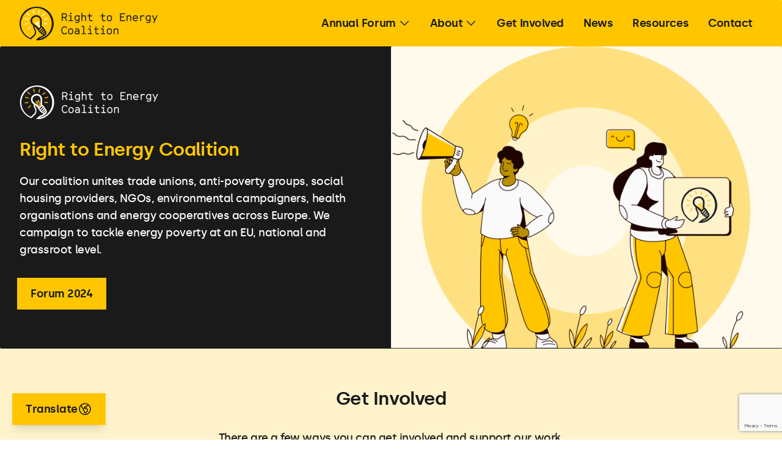

--- FILE ---
content_type: text/html; charset=UTF-8
request_url: https://righttoenergy.org/?utm_source=POLITICO.EU&utm_campaign=55baa37fc9-EMAIL_CAMPAIGN_2019_02_20_07_52&utm_medium=email&utm_term=0_10959edeb5-55baa37fc9-189773345
body_size: 37799
content:
<!doctype html>
<html lang="en-GB">

<head>
    <meta charset="UTF-8">
    <meta name="viewport" content="width=device-width, initial-scale=1">
    <link rel="profile" href="https://gmpg.org/xfn/11">
    <title>Right to Energy Coalition | Take Action to End Energy Poverty in Europe</title>
    <script>
        var classNames = [];
        if (navigator.userAgent.match(/(iPad|iPhone|iPod)/i)) classNames.push("device-ios");
        if (navigator.userAgent.match(/android/i)) classNames.push("device-android");
        if (navigator.userAgent.match(/Trident/i)) classNames.push("internet-explorer");
        if (window.innerHeight > window.innerWidth) classNames.push("device-rotated");
        var html = document.getElementsByTagName("html")[0];
        if (classNames.length) classNames.push("on-dev");
        if (!classNames.length) classNames.push("no-dev");
        if (html.classList) html.classList.add.apply(html.classList, classNames);
    </script>


    <meta name='robots' content='index, follow, max-image-preview:large, max-snippet:-1, max-video-preview:-1' />
	<style>img:is([sizes="auto" i], [sizes^="auto," i]) { contain-intrinsic-size: 3000px 1500px }</style>
	
	<!-- This site is optimized with the Yoast SEO plugin v23.8 - https://yoast.com/wordpress/plugins/seo/ -->
	<meta name="description" content="1 in 4 households in the EU, suffer from energy poverty. We must take action now to eliminate energy poverty across Europe." />
	<link rel="canonical" href="https://righttoenergy.org/" />
	<meta property="og:locale" content="en_GB" />
	<meta property="og:type" content="website" />
	<meta property="og:title" content="Right to Energy Coalition | Take Action to End Energy Poverty in Europe" />
	<meta property="og:description" content="1 in 4 households in the EU, suffer from energy poverty. We must take action now to eliminate energy poverty across Europe." />
	<meta property="og:url" content="https://righttoenergy.org/" />
	<meta property="og:site_name" content="Right to Energy Coalition" />
	<meta property="article:modified_time" content="2024-11-28T07:02:39+00:00" />
	<meta property="og:image" content="https://righttoenergy.org/wp-content/uploads/2024/11/https___cdn.evbuc_.com_images_899148973_79672167373_1_original.jpg" />
	<meta property="og:image:width" content="940" />
	<meta property="og:image:height" content="529" />
	<meta property="og:image:type" content="image/jpeg" />
	<meta name="twitter:card" content="summary_large_image" />
	<script type="application/ld+json" class="yoast-schema-graph">{"@context":"https://schema.org","@graph":[{"@type":"WebPage","@id":"https://righttoenergy.org/","url":"https://righttoenergy.org/","name":"Right to Energy Coalition | Take Action to End Energy Poverty in Europe","isPartOf":{"@id":"https://righttoenergy.org/#website"},"datePublished":"2020-09-24T17:55:30+00:00","dateModified":"2024-11-28T07:02:39+00:00","description":"1 in 4 households in the EU, suffer from energy poverty. We must take action now to eliminate energy poverty across Europe.","breadcrumb":{"@id":"https://righttoenergy.org/#breadcrumb"},"inLanguage":"en-GB","potentialAction":[{"@type":"ReadAction","target":["https://righttoenergy.org/"]}]},{"@type":"BreadcrumbList","@id":"https://righttoenergy.org/#breadcrumb","itemListElement":[{"@type":"ListItem","position":1,"name":"Home"}]},{"@type":"WebSite","@id":"https://righttoenergy.org/#website","url":"https://righttoenergy.org/","name":"Right to Energy Coalition","description":"Take Action to End Energy Poverty in Europe","potentialAction":[{"@type":"SearchAction","target":{"@type":"EntryPoint","urlTemplate":"https://righttoenergy.org/?s={search_term_string}"},"query-input":{"@type":"PropertyValueSpecification","valueRequired":true,"valueName":"search_term_string"}}],"inLanguage":"en-GB"}]}</script>
	<!-- / Yoast SEO plugin. -->


<link rel='dns-prefetch' href='//translate.google.com' />
<style id='safe-svg-svg-icon-style-inline-css'>
.safe-svg-cover{text-align:center}.safe-svg-cover .safe-svg-inside{display:inline-block;max-width:100%}.safe-svg-cover svg{height:100%;max-height:100%;max-width:100%;width:100%}

</style>
<style id='classic-theme-styles-inline-css'>
/*! This file is auto-generated */
.wp-block-button__link{color:#fff;background-color:#32373c;border-radius:9999px;box-shadow:none;text-decoration:none;padding:calc(.667em + 2px) calc(1.333em + 2px);font-size:1.125em}.wp-block-file__button{background:#32373c;color:#fff;text-decoration:none}
</style>
<style id='global-styles-inline-css'>
:root{--wp--preset--aspect-ratio--square: 1;--wp--preset--aspect-ratio--4-3: 4/3;--wp--preset--aspect-ratio--3-4: 3/4;--wp--preset--aspect-ratio--3-2: 3/2;--wp--preset--aspect-ratio--2-3: 2/3;--wp--preset--aspect-ratio--16-9: 16/9;--wp--preset--aspect-ratio--9-16: 9/16;--wp--preset--color--black: #000000;--wp--preset--color--cyan-bluish-gray: #abb8c3;--wp--preset--color--white: #ffffff;--wp--preset--color--pale-pink: #f78da7;--wp--preset--color--vivid-red: #cf2e2e;--wp--preset--color--luminous-vivid-orange: #ff6900;--wp--preset--color--luminous-vivid-amber: #fcb900;--wp--preset--color--light-green-cyan: #7bdcb5;--wp--preset--color--vivid-green-cyan: #00d084;--wp--preset--color--pale-cyan-blue: #8ed1fc;--wp--preset--color--vivid-cyan-blue: #0693e3;--wp--preset--color--vivid-purple: #9b51e0;--wp--preset--gradient--vivid-cyan-blue-to-vivid-purple: linear-gradient(135deg,rgba(6,147,227,1) 0%,rgb(155,81,224) 100%);--wp--preset--gradient--light-green-cyan-to-vivid-green-cyan: linear-gradient(135deg,rgb(122,220,180) 0%,rgb(0,208,130) 100%);--wp--preset--gradient--luminous-vivid-amber-to-luminous-vivid-orange: linear-gradient(135deg,rgba(252,185,0,1) 0%,rgba(255,105,0,1) 100%);--wp--preset--gradient--luminous-vivid-orange-to-vivid-red: linear-gradient(135deg,rgba(255,105,0,1) 0%,rgb(207,46,46) 100%);--wp--preset--gradient--very-light-gray-to-cyan-bluish-gray: linear-gradient(135deg,rgb(238,238,238) 0%,rgb(169,184,195) 100%);--wp--preset--gradient--cool-to-warm-spectrum: linear-gradient(135deg,rgb(74,234,220) 0%,rgb(151,120,209) 20%,rgb(207,42,186) 40%,rgb(238,44,130) 60%,rgb(251,105,98) 80%,rgb(254,248,76) 100%);--wp--preset--gradient--blush-light-purple: linear-gradient(135deg,rgb(255,206,236) 0%,rgb(152,150,240) 100%);--wp--preset--gradient--blush-bordeaux: linear-gradient(135deg,rgb(254,205,165) 0%,rgb(254,45,45) 50%,rgb(107,0,62) 100%);--wp--preset--gradient--luminous-dusk: linear-gradient(135deg,rgb(255,203,112) 0%,rgb(199,81,192) 50%,rgb(65,88,208) 100%);--wp--preset--gradient--pale-ocean: linear-gradient(135deg,rgb(255,245,203) 0%,rgb(182,227,212) 50%,rgb(51,167,181) 100%);--wp--preset--gradient--electric-grass: linear-gradient(135deg,rgb(202,248,128) 0%,rgb(113,206,126) 100%);--wp--preset--gradient--midnight: linear-gradient(135deg,rgb(2,3,129) 0%,rgb(40,116,252) 100%);--wp--preset--font-size--small: 13px;--wp--preset--font-size--medium: 20px;--wp--preset--font-size--large: 36px;--wp--preset--font-size--x-large: 42px;--wp--preset--spacing--20: 0.44rem;--wp--preset--spacing--30: 0.67rem;--wp--preset--spacing--40: 1rem;--wp--preset--spacing--50: 1.5rem;--wp--preset--spacing--60: 2.25rem;--wp--preset--spacing--70: 3.38rem;--wp--preset--spacing--80: 5.06rem;--wp--preset--shadow--natural: 6px 6px 9px rgba(0, 0, 0, 0.2);--wp--preset--shadow--deep: 12px 12px 50px rgba(0, 0, 0, 0.4);--wp--preset--shadow--sharp: 6px 6px 0px rgba(0, 0, 0, 0.2);--wp--preset--shadow--outlined: 6px 6px 0px -3px rgba(255, 255, 255, 1), 6px 6px rgba(0, 0, 0, 1);--wp--preset--shadow--crisp: 6px 6px 0px rgba(0, 0, 0, 1);}:where(.is-layout-flex){gap: 0.5em;}:where(.is-layout-grid){gap: 0.5em;}body .is-layout-flex{display: flex;}.is-layout-flex{flex-wrap: wrap;align-items: center;}.is-layout-flex > :is(*, div){margin: 0;}body .is-layout-grid{display: grid;}.is-layout-grid > :is(*, div){margin: 0;}:where(.wp-block-columns.is-layout-flex){gap: 2em;}:where(.wp-block-columns.is-layout-grid){gap: 2em;}:where(.wp-block-post-template.is-layout-flex){gap: 1.25em;}:where(.wp-block-post-template.is-layout-grid){gap: 1.25em;}.has-black-color{color: var(--wp--preset--color--black) !important;}.has-cyan-bluish-gray-color{color: var(--wp--preset--color--cyan-bluish-gray) !important;}.has-white-color{color: var(--wp--preset--color--white) !important;}.has-pale-pink-color{color: var(--wp--preset--color--pale-pink) !important;}.has-vivid-red-color{color: var(--wp--preset--color--vivid-red) !important;}.has-luminous-vivid-orange-color{color: var(--wp--preset--color--luminous-vivid-orange) !important;}.has-luminous-vivid-amber-color{color: var(--wp--preset--color--luminous-vivid-amber) !important;}.has-light-green-cyan-color{color: var(--wp--preset--color--light-green-cyan) !important;}.has-vivid-green-cyan-color{color: var(--wp--preset--color--vivid-green-cyan) !important;}.has-pale-cyan-blue-color{color: var(--wp--preset--color--pale-cyan-blue) !important;}.has-vivid-cyan-blue-color{color: var(--wp--preset--color--vivid-cyan-blue) !important;}.has-vivid-purple-color{color: var(--wp--preset--color--vivid-purple) !important;}.has-black-background-color{background-color: var(--wp--preset--color--black) !important;}.has-cyan-bluish-gray-background-color{background-color: var(--wp--preset--color--cyan-bluish-gray) !important;}.has-white-background-color{background-color: var(--wp--preset--color--white) !important;}.has-pale-pink-background-color{background-color: var(--wp--preset--color--pale-pink) !important;}.has-vivid-red-background-color{background-color: var(--wp--preset--color--vivid-red) !important;}.has-luminous-vivid-orange-background-color{background-color: var(--wp--preset--color--luminous-vivid-orange) !important;}.has-luminous-vivid-amber-background-color{background-color: var(--wp--preset--color--luminous-vivid-amber) !important;}.has-light-green-cyan-background-color{background-color: var(--wp--preset--color--light-green-cyan) !important;}.has-vivid-green-cyan-background-color{background-color: var(--wp--preset--color--vivid-green-cyan) !important;}.has-pale-cyan-blue-background-color{background-color: var(--wp--preset--color--pale-cyan-blue) !important;}.has-vivid-cyan-blue-background-color{background-color: var(--wp--preset--color--vivid-cyan-blue) !important;}.has-vivid-purple-background-color{background-color: var(--wp--preset--color--vivid-purple) !important;}.has-black-border-color{border-color: var(--wp--preset--color--black) !important;}.has-cyan-bluish-gray-border-color{border-color: var(--wp--preset--color--cyan-bluish-gray) !important;}.has-white-border-color{border-color: var(--wp--preset--color--white) !important;}.has-pale-pink-border-color{border-color: var(--wp--preset--color--pale-pink) !important;}.has-vivid-red-border-color{border-color: var(--wp--preset--color--vivid-red) !important;}.has-luminous-vivid-orange-border-color{border-color: var(--wp--preset--color--luminous-vivid-orange) !important;}.has-luminous-vivid-amber-border-color{border-color: var(--wp--preset--color--luminous-vivid-amber) !important;}.has-light-green-cyan-border-color{border-color: var(--wp--preset--color--light-green-cyan) !important;}.has-vivid-green-cyan-border-color{border-color: var(--wp--preset--color--vivid-green-cyan) !important;}.has-pale-cyan-blue-border-color{border-color: var(--wp--preset--color--pale-cyan-blue) !important;}.has-vivid-cyan-blue-border-color{border-color: var(--wp--preset--color--vivid-cyan-blue) !important;}.has-vivid-purple-border-color{border-color: var(--wp--preset--color--vivid-purple) !important;}.has-vivid-cyan-blue-to-vivid-purple-gradient-background{background: var(--wp--preset--gradient--vivid-cyan-blue-to-vivid-purple) !important;}.has-light-green-cyan-to-vivid-green-cyan-gradient-background{background: var(--wp--preset--gradient--light-green-cyan-to-vivid-green-cyan) !important;}.has-luminous-vivid-amber-to-luminous-vivid-orange-gradient-background{background: var(--wp--preset--gradient--luminous-vivid-amber-to-luminous-vivid-orange) !important;}.has-luminous-vivid-orange-to-vivid-red-gradient-background{background: var(--wp--preset--gradient--luminous-vivid-orange-to-vivid-red) !important;}.has-very-light-gray-to-cyan-bluish-gray-gradient-background{background: var(--wp--preset--gradient--very-light-gray-to-cyan-bluish-gray) !important;}.has-cool-to-warm-spectrum-gradient-background{background: var(--wp--preset--gradient--cool-to-warm-spectrum) !important;}.has-blush-light-purple-gradient-background{background: var(--wp--preset--gradient--blush-light-purple) !important;}.has-blush-bordeaux-gradient-background{background: var(--wp--preset--gradient--blush-bordeaux) !important;}.has-luminous-dusk-gradient-background{background: var(--wp--preset--gradient--luminous-dusk) !important;}.has-pale-ocean-gradient-background{background: var(--wp--preset--gradient--pale-ocean) !important;}.has-electric-grass-gradient-background{background: var(--wp--preset--gradient--electric-grass) !important;}.has-midnight-gradient-background{background: var(--wp--preset--gradient--midnight) !important;}.has-small-font-size{font-size: var(--wp--preset--font-size--small) !important;}.has-medium-font-size{font-size: var(--wp--preset--font-size--medium) !important;}.has-large-font-size{font-size: var(--wp--preset--font-size--large) !important;}.has-x-large-font-size{font-size: var(--wp--preset--font-size--x-large) !important;}
:where(.wp-block-post-template.is-layout-flex){gap: 1.25em;}:where(.wp-block-post-template.is-layout-grid){gap: 1.25em;}
:where(.wp-block-columns.is-layout-flex){gap: 2em;}:where(.wp-block-columns.is-layout-grid){gap: 2em;}
:root :where(.wp-block-pullquote){font-size: 1.5em;line-height: 1.6;}
</style>
<link rel='stylesheet' id='contact-form-7-css' href='https://righttoenergy.org/wp-content/plugins/contact-form-7/includes/css/styles.css?ver=6.0' media='all' />
<link rel='stylesheet' id='google-language-translator-css' href='https://righttoenergy.org/wp-content/plugins/google-language-translator/css/style.css?ver=6.0.20' media='' />
<link rel='stylesheet' id='search-filter-plugin-styles-css' href='https://righttoenergy.org/wp-content/plugins/search-filter-pro/public/assets/css/search-filter.min.css?ver=2.5.11' media='all' />
<link rel='stylesheet' id='app-css' href='https://righttoenergy.org/wp-content/themes/righttoenergy/dist/css/app.css?id=8156ba89097de6d2256b469fb15a165a&#038;ver=6.7.4' media='all' />
<link rel='stylesheet' id='cf7cf-style-css' href='https://righttoenergy.org/wp-content/plugins/cf7-conditional-fields/style.css?ver=2.5.1' media='all' />
<script src="https://righttoenergy.org/wp-includes/js/jquery/jquery.min.js?ver=3.7.1" id="jquery-core-js"></script>
<script src="https://righttoenergy.org/wp-includes/js/jquery/jquery-migrate.min.js?ver=3.4.1" id="jquery-migrate-js"></script>
<script id="search-filter-plugin-build-js-extra">
var SF_LDATA = {"ajax_url":"https:\/\/righttoenergy.org\/wp-admin\/admin-ajax.php","home_url":"https:\/\/righttoenergy.org\/","extensions":[]};
</script>
<script src="https://righttoenergy.org/wp-content/plugins/search-filter-pro/public/assets/js/search-filter-build.min.js?ver=2.5.11" id="search-filter-plugin-build-js"></script>
<script src="https://righttoenergy.org/wp-content/plugins/search-filter-pro/public/assets/js/chosen.jquery.min.js?ver=2.5.11" id="search-filter-plugin-chosen-js"></script>
<link rel="EditURI" type="application/rsd+xml" title="RSD" href="https://righttoenergy.org/xmlrpc.php?rsd" />
<meta name="generator" content="WordPress 6.7.4" />
<link rel='shortlink' href='https://righttoenergy.org/' />
<link rel="alternate" title="oEmbed (JSON)" type="application/json+oembed" href="https://righttoenergy.org/wp-json/oembed/1.0/embed?url=https%3A%2F%2Frighttoenergy.org%2F" />
<link rel="alternate" title="oEmbed (XML)" type="text/xml+oembed" href="https://righttoenergy.org/wp-json/oembed/1.0/embed?url=https%3A%2F%2Frighttoenergy.org%2F&#038;format=xml" />
<style>#google_language_translator{width:auto!important;}div.skiptranslate.goog-te-gadget{display:inline!important;}.goog-tooltip{display: none!important;}.goog-tooltip:hover{display: none!important;}.goog-text-highlight{background-color:transparent!important;border:none!important;box-shadow:none!important;}#google_language_translator{display:none;}#google_language_translator select.goog-te-combo{color:#32373c;}#google_language_translator{color:transparent;}body{top:0px!important;}#goog-gt-{display:none!important;}font font{background-color:transparent!important;box-shadow:none!important;position:initial!important;}#glt-translate-trigger{left:20px;right:auto;}#glt-translate-trigger > span{color:#ffffff;}#glt-translate-trigger{background:#f89406;}.goog-te-gadget .goog-te-combo{width:150px;}</style><!-- HFCM by 99 Robots - Snippet # 2:  -->


<!-- /end HFCM by 99 Robots -->
<link rel="icon" href="https://righttoenergy.org/wp-content/uploads/2020/09/cropped-favicon-32x32.png" sizes="32x32" />
<link rel="icon" href="https://righttoenergy.org/wp-content/uploads/2020/09/cropped-favicon-192x192.png" sizes="192x192" />
<link rel="apple-touch-icon" href="https://righttoenergy.org/wp-content/uploads/2020/09/cropped-favicon-180x180.png" />
<meta name="msapplication-TileImage" content="https://righttoenergy.org/wp-content/uploads/2020/09/cropped-favicon-270x270.png" />
		<style id="wp-custom-css">
			html {
	scroll-behavior: smooth;align-content}		</style>
		    <script charset="utf-8" type="text/javascript" src="//js-eu1.hsforms.net/forms/embed/v2.js"></script>
</head>

<body class="home page-template-default page page-id-9 righttoenergy" id="righttoenergy">

    <div id="loading" class="fixed w-screen h-screen transition-opacity  top-0 left-0 bg-white flex items-center justify-center z-[9999999999]">

    <div class="bounce bg-black  animate-bounce" id="load-spinner">


    </div>

</div>
    <header class="fixed top-0 left-0 w-full z-50">
    <div class="relative">
        <div class="relative">
            <div class="nav-bg absolute w-full h-full bg-yellow top-0 left-0 rounded-sm transition duration-500 z-40"></div>
            <div class="w-full background-yellow transition relative z-40 ">

                <div class="container flex justify-between items-center">
                    <a class="max-w-[140px] xs:max-w-[140px] xl:max-w-[285px] py-2" href="https://righttoenergy.org">
                        <svg width="226" height="55" viewBox="0 0 226 55" fill="none" xmlns="http://www.w3.org/2000/svg">
                            <g clip-path="url(#clip0_2006_3144)">
                                <path d="M75.9918 11.27L77.3197 12.597L77.8393 14.4088L77.3549 16.1664L76.4762 17.4584L75.4178 18.0142L77.8922 23.5939H76.2427L73.928 18.2843H70.502V23.5939H69.0127V10.8391H74.323L75.9918 11.27ZM74.3946 16.8126L75.4712 16.2925L75.9918 15.5212L76.2966 14.4629L75.9918 13.3865L75.22 12.6152L74.1615 12.31H70.502V16.8126H74.3946Z" fill="#1A1A1A" />
                                <path d="M87.5973 22.1226V23.5938H80.2236V22.1226H83.1662V15.6109H80.4033V14.1401H84.6551V22.1226H87.5973ZM84.978 10.0684V12.2741H82.8429V10.0684H84.978Z" fill="#1A1A1A" />
                                <path d="M92.0267 26.2664L91.1479 25.6925L90.6454 25.2083L91.6856 24.149L92.1347 24.598L92.5825 24.9027L93.444 25.1355H94.8968L95.7222 24.8308L96.4941 24.3103L96.7089 23.7726V22.1227L96.3327 22.4813L95.2197 23.1627H93.4257L91.5965 22.4454L90.3403 20.795L89.9629 19.5213V17.8174L90.3403 16.508L91.5602 14.8574L93.3541 13.9961H95.1302L96.2068 14.3906L96.7093 14.7139V14.14H98.1986V23.9343L97.7495 25.2438L96.3865 26.1583L95.0587 26.6067H93.3008L92.0267 26.2664ZM95.651 15.6827L94.9153 15.4499H93.5875L92.5291 16.0239L91.6686 17.172L91.4525 18.0149V19.3243L91.6686 20.0956L92.494 21.2261L93.6591 21.6916H95.0234L96.1898 20.8664L96.7093 20.0235V16.5977L96.333 16.1311L95.651 15.6827Z" fill="#1A1A1A" />
                                <path d="M102.699 10.0684V15.0375L103.13 14.6783L104.331 13.9968H106.162L107.669 14.4275L108.763 15.8983V23.5938H107.273V16.472L106.826 15.7723L105.857 15.4671H104.529L103.273 16.2924L102.699 17.1358V23.5938H101.21V10.0684H102.699Z" fill="#1A1A1A" />
                                <path d="M118.808 14.3733V15.8441H115.255V21.3691L115.704 22.0147L116.332 22.2659H117.911L119.203 21.9432L119.579 23.3607L117.911 23.7369H116.009L114.753 23.2713L113.766 21.8538V15.8441H111.345V14.3733H113.766V11.0723H115.255V14.3733H118.808Z" fill="#1A1A1A" />
                                <path d="M139.974 14.3733V15.8441H136.421V21.3691L136.871 22.0147L137.498 22.2659H139.077L140.369 21.9432L140.745 23.3607L139.077 23.7369H137.175L135.919 23.2713L134.932 21.8538V15.8441H132.511V14.3733H134.932V11.0723H136.421V14.3733H139.974Z" fill="#1A1A1A" />
                                <path d="M144.223 22.8939L143.273 21.5486L142.896 19.9339V17.8174L143.273 16.2027L144.223 14.8574L146.017 13.9961H148.171L149.965 14.8574L150.915 16.2027L151.293 17.8174V19.9339L150.915 21.5486L149.965 22.8939L148.153 23.7368H146.036L144.223 22.8939ZM148.978 21.764L149.552 20.9564L149.803 19.7549V17.9788L149.552 16.7949L148.978 16.0055L147.901 15.4673H146.287L145.21 16.0055L144.636 16.7949L144.385 17.9788V19.7549L144.636 20.9564L145.21 21.764L146.287 22.2841H147.901L148.978 21.764Z" fill="#1A1A1A" />
                                <path d="M166.016 16.077H170.699V17.548H166.016V22.1224H172.709V23.5939H164.526V10.8391H172.708V12.31H166.016V16.077Z" fill="#1A1A1A" />
                                <path d="M177.138 14.6778L178.322 13.9963H180.152L181.749 14.427L182.844 15.8978V23.594H181.354V16.508L180.906 15.7902L179.848 15.4673H178.52L177.228 16.2925L176.689 17.0638V23.5937H175.2V14.1402H176.689V15.0728L177.138 14.6778Z" fill="#1A1A1A" />
                                <path d="M186.931 20.562L187.793 21.7282L188.888 22.2658H190.341L191.542 21.9612L192.476 21.369L193.265 22.5529L192.098 23.3247L190.466 23.7368H188.618L186.806 22.8762L185.586 21.2258L185.209 19.9521V17.8174L185.586 16.508L186.806 14.8574L188.6 13.9961H190.556L192.368 14.8574L193.57 16.508L193.982 17.71V19.5935H186.699V19.7725L186.931 20.562ZM192.494 17.889L192.26 17.2075L191.399 16.0413L190.305 15.4673H188.834L187.757 16.0236L186.915 17.1718L186.699 17.9606V18.1221H192.494L192.494 17.889Z" fill="#1A1A1A" />
                                <path d="M201.3 15.467L200.241 15.9337L199.506 16.7589L199.111 17.6203V23.5937H197.622V14.14H199.111V15.2341L199.793 14.5707L201.013 13.9966H202.897L204.565 14.5707L204.117 15.97L202.681 15.4675L201.3 15.467Z" fill="#1A1A1A" />
                                <path d="M208.438 26.2664L207.559 25.6925L207.057 25.2083L208.097 24.149L208.546 24.598L208.994 24.9027L209.855 25.1355H211.308L212.133 24.8308L212.905 24.3103L213.12 23.7726V22.1227L212.744 22.4813L211.631 23.1627H209.837L208.007 22.4454L206.752 20.795L206.374 19.5213V17.8174L206.752 16.508L207.971 14.8574L209.765 13.9961H211.541L212.618 14.3906L213.12 14.7139V14.14H214.609V23.9343L214.16 25.2438L212.797 26.1583L211.469 26.6067H209.712L208.438 26.2664ZM212.062 15.6827L211.327 15.4499H209.999L208.94 16.0239L208.08 17.172L207.864 18.0149V19.3243L208.08 20.0956L208.905 21.2261L210.07 21.6916H211.435L212.6 20.8664L213.121 20.0235V16.5977L212.744 16.1311L212.062 15.6827Z" fill="#1A1A1A" />
                                <path d="M224.349 14.1401H226L220.24 26.4994H218.608L220.546 22.3379L216.635 14.1401H218.321L221.353 20.6159L224.349 14.1401Z" fill="#1A1A1A" />
                                <path d="M70.8064 44.4155L69.6048 43.1959L68.8147 41.5993L68.4736 40.0562V37.4197L68.8147 35.8408L69.6048 34.2443L70.8417 33.0422L72.7267 32.2175H74.6104L76.476 32.953L77.2831 33.5804L77.9823 34.4057L76.9238 35.4106L76.2964 34.7109L75.7404 34.2625L74.3944 33.6885H72.9767L71.7035 34.2625L70.8421 35.1239L70.2321 36.325L69.9629 37.5267V39.9302L70.2321 41.1327L70.8414 42.3166L71.6849 43.1779L72.9764 43.7877H74.3941L75.7583 43.2137L76.3142 42.7653L76.9235 42.0656L77.9819 43.0705L77.2827 43.8958L76.4756 44.5231L74.61 45.2591H72.7267L70.8064 44.4155Z" fill="#1A1A1A" />
                                <path d="M80.7254 44.4154L79.7749 43.0702L79.3975 41.4555V39.3389L79.7749 37.7243L80.7254 36.3789L82.5193 35.5176H84.673L86.4669 36.3789L87.4168 37.7245L87.7942 39.3392V41.4557L87.4168 43.0704L86.4664 44.4156L84.6543 45.2591H82.5375L80.7254 44.4154ZM85.4796 43.2855L86.0537 42.478L86.305 41.2765V39.5004L86.0537 38.3165L85.4796 37.5271L84.403 36.9889H82.7887L81.7121 37.5271L81.138 38.3165L80.8867 39.5004V41.2765L81.138 42.478L81.7121 43.2855L82.7887 43.8056H84.403L85.4796 43.2855Z" fill="#1A1A1A" />
                                <path d="M90.9318 36.4149L91.7925 35.8591L92.9406 35.5181H94.7892L96.0807 35.8408L97.4085 36.7377L97.8928 37.958V43.3932L98.5919 44.3975L97.3903 45.2589L96.5289 43.9668L96.1163 44.4335L94.4655 45.2586H93.1737L91.9545 44.8822L91.0939 44.3798L90.0889 42.9265V41.8864L90.3401 40.6667L91.668 39.3391L93.4438 38.8906H94.7352L95.9379 39.2851L96.4036 39.5903V38.2268L96.2057 37.6885L95.4519 37.2043L94.5732 36.989H93.1203L92.3483 37.2402L91.7925 37.5988L91.4514 37.9398L90.4294 36.8816L90.9318 36.4149ZM96.4032 41.958V41.2946L96.0258 40.9001L95.47 40.613L94.5736 40.3619H93.6049L92.4204 40.6847L91.7212 41.3843L91.5779 42.0129V42.4971L92.1339 43.2865L92.5465 43.5377L93.3901 43.7884H94.1426L95.4887 43.2865L96.2242 42.5146L96.4032 41.958Z" fill="#1A1A1A" />
                                <path d="M101.389 45.1152V43.6443H104.331V33.0605H101.568V31.5896H105.82V43.6443H108.762V45.1152H101.389Z" fill="#1A1A1A" />
                                <path d="M119.346 43.6443V45.1152H111.973V43.6443H114.915V37.1327H112.152V35.6618H116.404V43.6443H119.346ZM116.727 31.5896V33.7959H114.592V31.5896H116.727Z" fill="#1A1A1A" />
                                <path d="M129.39 35.8949V37.3659H125.837V42.8908L126.286 43.5369L126.914 43.7877H128.493L129.785 43.4648L130.161 44.8823L128.493 45.2591H126.591L125.335 44.7925L124.348 43.375V37.3659H121.927V35.8949H124.348V32.594H125.837V35.8949H129.39Z" fill="#1A1A1A" />
                                <path d="M140.511 43.6443V45.1152H133.138V43.6443H136.08V37.1327H133.317V35.6618H137.569V43.6443H140.511ZM137.892 31.5896V33.7959H135.757V31.5896H137.892Z" fill="#1A1A1A" />
                                <path d="M144.223 44.4154L143.273 43.0702L142.896 41.4555V39.3389L143.273 37.7243L144.223 36.3789L146.017 35.5176H148.171L149.965 36.3789L150.915 37.7243L151.293 39.3389V41.4555L150.915 43.0702L149.965 44.4154L148.153 45.2588H146.036L144.223 44.4154ZM148.978 43.2855L149.552 42.478L149.803 41.2765V39.5004L149.552 38.3165L148.978 37.5271L147.901 36.9889H146.287L145.21 37.5271L144.636 38.3165L144.385 39.5004V41.2765L144.636 42.478L145.21 43.2855L146.287 43.8056H147.901L148.978 43.2855Z" fill="#1A1A1A" />
                                <path d="M155.972 36.1997L157.156 35.5183H158.986L160.584 35.949L161.677 37.4199V45.1153H160.188V38.0295L159.74 37.3117L158.682 36.9889H157.354L156.062 37.814L155.523 38.5853V45.1152H154.034V35.6617H155.523V36.5944L155.972 36.1997Z" fill="#1A1A1A" />
                                <path d="M55.7777 25.1674C55.6289 23.4428 55.321 21.7356 54.8581 20.0677C53.9195 16.7305 52.3613 13.5996 50.2647 10.8386C48.1818 8.08333 45.5936 5.74958 42.638 3.96189C39.6938 2.20214 36.4495 1.00199 33.0687 0.421987C29.7156 -0.143291 26.2912 -0.1403 22.939 0.430833C21.2599 0.696996 19.6047 1.09741 17.9896 1.62822C16.3655 2.1646 14.804 2.87442 13.332 3.74539C10.3822 5.49987 7.79551 7.80264 5.7115 10.5294C3.62616 13.2474 2.06357 16.3288 1.10316 19.6171C0.62266 21.2538 0.298051 22.9322 0.133675 24.63C0.0902525 25.0532 0.0715099 25.4788 0.040544 25.903C0.0224999 26.115 0.0172613 26.3276 0.0153987 26.5402L0.0045723 27.1779C-0.0126569 28.0276 0.0343741 28.8773 0.0956075 29.7251C0.244292 31.4186 0.545471 33.0951 0.995482 34.7344C1.90243 38.0096 3.40873 41.0882 5.43805 43.8143C6.44884 45.1691 7.57992 46.4299 8.81752 47.5813C11.2938 49.8814 14.1736 51.7045 17.3121 52.9589L17.323 52.9322C17.7704 53.1168 18.2234 53.2903 18.682 53.4527C20.5798 51.6706 22.4773 49.8885 24.3746 48.1063C24.6735 47.8252 24.9597 47.5301 25.2401 47.2306C25.309 47.1569 25.3231 47.035 25.3775 46.9445C25.9922 45.9668 26.458 44.9031 26.7597 43.7883C27.0949 42.4005 27.1144 40.9552 26.8165 39.5589C26.4198 37.7613 25.7683 36.0295 24.8817 34.4161C24.6234 33.9186 24.3673 33.4196 24.1251 32.9145C24.0515 32.7496 24.0004 32.5756 23.9731 32.397C23.9362 32.1875 24.0587 32.0808 24.2459 32.1759C24.5334 32.3097 24.804 32.4774 25.0517 32.6753C26.8762 34.1276 28.4486 35.8709 29.7054 37.835C29.7137 37.8578 29.7269 37.8784 29.7443 37.8953C29.7617 37.9122 29.7827 37.9249 29.8057 37.9324C29.8287 37.94 29.8531 37.9422 29.8771 37.9389C29.9011 37.9356 29.924 37.9269 29.9441 37.9134C30.1277 37.8371 30.3166 37.7729 30.5251 37.6955C30.4603 37.8913 30.3933 38.0688 30.3427 38.2508C30.2226 38.658 30.2387 39.0932 30.3885 39.4904C30.5383 39.8876 30.8136 40.2251 31.1727 40.4516C31.5218 40.6532 31.9295 40.729 32.3277 40.6662C32.3956 40.6576 32.4637 40.6494 32.5321 40.6429C32.5422 40.6421 32.5535 40.6532 32.5762 40.6649C32.4396 40.9781 32.3955 41.3239 32.4491 41.6613C32.5027 41.9988 32.6519 42.3138 32.8789 42.5692C33.1081 42.8229 33.3993 43.0129 33.724 43.1203C34.0486 43.2278 34.3956 43.2492 34.731 43.1824C34.7034 43.5006 34.7598 43.8204 34.8946 44.11C35.0295 44.3995 35.238 44.6486 35.4993 44.8322C35.7617 45.0058 36.0616 45.1143 36.3743 45.1487C36.6869 45.1831 37.0033 45.1425 37.2971 45.0301C37.3381 45.4238 37.49 45.7978 37.7353 46.1086C37.9805 46.4194 38.309 46.6542 38.6824 46.7856C38.6191 46.8269 38.5603 46.8671 38.5001 46.9043C37.5431 47.4662 36.5382 47.9423 35.4972 48.327C34.2303 48.8032 33.0111 49.3976 31.8556 50.1024C31.2786 50.4618 30.7298 50.8648 30.2142 51.3078C29.3914 52.035 28.6169 52.8168 27.8194 53.573L27.7095 53.5907V53.6768C27.2541 54.1063 26.7921 54.529 26.3332 54.9549C26.7892 54.9776 27.248 54.9893 27.7095 54.9898C28.1764 54.9898 28.6402 54.9776 29.101 54.9533C30.3286 55.0225 31.56 54.9792 32.7797 54.8237C34.4761 54.61 36.1415 54.1976 37.7416 53.5949C39.3425 52.9893 40.8744 52.2151 42.3114 51.2852C43.7468 50.3612 45.1084 49.3272 46.384 48.1927C48.9664 45.9259 51.1293 43.222 52.7737 40.2049C53.5935 38.6842 54.2538 37.0827 54.7441 35.4262C55.2323 33.7667 55.5664 32.0657 55.7421 30.3448C55.9198 28.6242 55.9318 26.8904 55.7777 25.1674ZM31.2711 35.0643C30.5085 33.7611 29.4797 32.6333 28.2517 31.7545C27.0906 30.8917 25.8873 30.0858 24.706 29.2502C23.6405 28.5488 22.6922 27.6838 21.8961 26.6871C21.0464 25.6023 20.5779 24.2678 20.5632 22.89C20.5632 22.0287 20.7511 21.1777 21.1136 20.3964C21.4761 19.6151 22.0046 18.9222 22.6623 18.3659C23.7049 17.4024 25.0114 16.7718 26.4146 16.5551C27.2992 16.3765 28.213 16.4039 29.0853 16.6354C29.9576 16.8669 30.7648 17.2961 31.4444 17.8899C32.5128 18.8385 33.2339 20.1166 33.4933 21.5215C33.7115 22.7569 33.7668 24.0156 33.6578 25.2653C33.5834 26.6039 33.4962 27.9425 33.4676 29.282C33.4356 30.4928 33.5957 31.701 33.942 32.8617C33.949 32.9002 33.9475 32.9397 33.9375 32.9775C33.9276 33.0154 33.9095 33.0506 33.8846 33.0806C33.7533 33.2203 33.6014 33.3401 33.4271 33.4949V33.4969L32.16 34.5476L32.1589 34.5461L31.3377 35.1423C31.3134 35.1182 31.2911 35.0921 31.2711 35.0643ZM32.9495 38.8633C32.7004 38.9893 32.4376 39.0863 32.1663 39.1523C32.1188 39.17 32.0673 39.1747 32.0174 39.1659C31.9674 39.1571 31.9207 39.1351 31.8821 39.1021C31.8435 39.0692 31.8144 39.0266 31.7978 38.9786C31.7812 38.9307 31.7777 38.8792 31.7877 38.8294C31.8057 38.6445 31.8567 38.4642 31.9384 38.2973C32.2281 37.7733 32.5862 37.2901 33.0032 36.8604C33.7932 35.9862 34.6597 35.1842 35.5925 34.4642C35.7557 34.3577 35.9299 34.2691 36.112 34.1996C36.2539 34.2114 36.3909 34.2568 36.5118 34.3319C36.6327 34.4071 36.734 34.51 36.8073 34.632C36.8806 34.7541 36.9238 34.8918 36.9333 35.0338C36.9429 35.1758 36.9186 35.3181 36.8623 35.4489C36.8311 35.5027 36.79 35.55 36.7412 35.5886C36.2068 36.1114 35.6652 36.6272 35.138 37.1571C34.4982 37.8324 33.7605 38.4076 32.9495 38.8633ZM35.0382 41.4572C34.8566 41.5611 34.6629 41.6423 34.4615 41.699C34.028 41.6964 33.8903 41.5186 33.9925 41.2269C34.1721 40.7523 34.4524 40.3222 34.814 39.9662C35.5358 39.2162 36.2863 38.4939 37.0212 37.7565C37.3993 37.377 37.7678 36.9883 38.1453 36.6081C38.166 36.5897 38.1904 36.576 38.2168 36.5678C38.2433 36.5596 38.2711 36.5572 38.2986 36.5606C38.4876 36.6181 38.6515 36.7381 38.7633 36.901C38.8752 37.0638 38.9283 37.2598 38.9141 37.4569C38.9054 37.5117 38.8826 37.5633 38.8481 37.6067C38.0555 38.6342 37.1924 39.6054 36.2651 40.5133C35.8786 40.8561 35.4687 41.1715 35.0382 41.4572ZM38.4375 42.5814C37.9514 43.0598 37.3574 43.4145 36.7056 43.6154C36.6433 43.6454 36.5732 43.6555 36.505 43.6444C36.4367 43.6333 36.3735 43.6014 36.3239 43.5532C36.2778 43.4974 36.2493 43.4291 36.2418 43.3571C36.2344 43.2851 36.2484 43.2125 36.2821 43.1484C36.4374 42.7518 36.6776 42.394 36.9859 42.1001C37.725 41.3668 38.4849 40.6556 39.2333 39.9322C39.4931 39.6809 39.7505 39.4264 39.9956 39.1611C40.009 39.1389 40.0273 39.1201 40.0493 39.1062C40.0712 39.0924 40.096 39.0838 40.1218 39.0813C40.1476 39.0787 40.1737 39.0822 40.1979 39.0915C40.2221 39.1007 40.2438 39.1155 40.2613 39.1346C40.3942 39.2353 40.5005 39.367 40.5709 39.5181C40.6414 39.6692 40.6739 39.8352 40.6656 40.0017C40.6106 40.1647 40.5348 40.3199 40.4399 40.4634C40.1768 40.7945 39.887 41.1053 39.5951 41.412C39.2165 41.8093 38.8407 42.2103 38.4375 42.5814ZM41.4233 41.8742C41.4408 41.8577 41.4606 41.8436 41.4879 41.8215C41.6467 41.9457 41.7582 42.1205 41.804 42.3168C41.8498 42.5132 41.8271 42.7193 41.7397 42.9009C41.2775 43.7622 40.5973 44.4871 39.767 45.0031C39.5758 45.1059 39.3776 45.1953 39.174 45.2708C39.0693 45.3174 39.0008 45.2717 38.9384 45.1851C38.8835 45.1169 38.8468 45.036 38.8317 44.9497C38.8165 44.8635 38.8234 44.7749 38.8518 44.6921C38.9763 44.3243 39.189 43.9926 39.4714 43.726C40.1137 43.1007 40.7716 42.4904 41.4233 41.8742ZM52.6117 30.0425C52.3065 33.1101 51.4802 36.1032 50.1686 38.893C48.869 41.7237 47.0367 44.278 44.7717 46.4164C43.6264 47.4771 42.3699 48.411 41.0241 49.2018C39.6808 49.9872 38.2791 50.6682 36.8313 51.2388C35.3807 51.8127 33.8943 52.2916 32.3814 52.6724C32.265 52.7021 32.1486 52.7299 32.0315 52.7583C32.1105 52.6885 32.191 52.6201 32.2753 52.557C33.718 51.5155 35.2937 50.6717 36.9602 50.0479C38.3468 49.5297 39.6507 48.8129 40.8313 47.92C41.7472 47.2439 42.5449 46.4209 43.1922 45.4844C43.823 44.5784 44.0957 43.4707 43.9576 42.3754C43.8335 41.5462 43.5375 40.7521 43.0886 40.0439C41.8595 38.0149 40.5095 36.0666 39.1205 34.145C38.8247 33.7359 38.5235 33.3295 38.2043 32.9386C37.8166 32.433 37.2583 32.0855 36.6334 31.9609C36.5668 31.9578 36.5035 31.9311 36.4548 31.8857C36.406 31.8402 36.375 31.7789 36.3672 31.7127C36.1802 30.8915 36.096 30.0503 36.1163 29.2083C36.1266 28.4666 36.1745 27.7253 36.2118 26.9842C36.2482 26.2682 36.2972 25.5525 36.3337 24.8369C36.4597 23.2486 36.3024 21.6505 35.8689 20.1173C35.2815 18.0205 33.9345 16.2174 32.0904 15.0592C30.1814 13.8848 27.8895 13.5016 25.7022 13.991C23.4833 14.398 21.4747 15.5634 20.0204 17.2879C19.2052 18.1885 18.5998 19.2587 18.2479 20.4213C17.8961 21.584 17.8064 22.8102 17.9855 24.0117C18.2245 25.6748 18.9135 27.241 19.9781 28.541C20.6764 29.3906 21.475 30.1527 22.3563 30.8108C22.4308 30.868 22.4934 30.9083 22.4545 31.0351C22.2502 31.7839 22.2273 32.5706 22.3879 33.33C22.597 34.4335 22.9847 35.4954 23.5358 36.4741C24.2067 37.6501 24.7056 38.9162 25.0173 40.2338C25.3556 41.587 25.1719 43.0181 24.5026 44.242C23.9194 45.2844 23.1842 46.2341 22.3212 47.06C20.796 48.5111 19.264 49.9551 17.7252 51.3921C14.8808 50.1623 12.2824 48.4279 10.0559 46.2726C8.92349 45.1748 7.89247 43.977 6.9754 42.6939C5.14531 40.1289 3.8066 37.247 3.02713 34.1941C2.64341 32.6744 2.39733 31.1233 2.29186 29.5595C2.25112 28.7779 2.21922 27.9949 2.24984 27.2128L2.26986 26.6264C2.27475 26.4308 2.28255 26.2355 2.30315 26.041C2.33971 25.6518 2.36252 25.2611 2.40921 24.8736C2.58645 23.3217 2.91029 21.7901 3.37637 20.2992C4.30551 17.3182 5.77407 14.5331 7.70904 12.0823C9.64413 9.63948 11.9907 7.55299 14.6431 5.91668C15.9681 5.09509 17.3559 4.37942 18.7936 3.77635C20.2387 3.16613 21.7444 2.71072 23.2855 2.41775C26.3855 1.86408 29.5647 1.93345 32.6375 2.6218C35.6821 3.30799 38.573 4.5523 41.1641 6.29172C43.7433 8.00306 46.0017 10.1542 47.8363 12.6471C51.4832 17.6756 53.1801 23.8571 52.6117 30.0425Z" fill="#1A1A1A" />
                                <path d="M32.046 27.3154C31.8607 26.4981 31.6175 25.6929 31.3722 24.8908C31.2366 24.4688 30.9452 24.1145 30.5573 23.8999C30.438 23.8183 30.3021 23.7642 30.1593 23.7415C30.0165 23.7187 29.8705 23.7278 29.7317 23.7682C29.5929 23.8086 29.4648 23.8793 29.3566 23.9751C29.2483 24.0709 29.1627 24.1895 29.1058 24.3224C28.9289 24.6948 28.8292 25.0991 28.8128 25.511C28.7841 25.8898 28.7751 26.2701 28.7567 26.6659C28.471 26.4657 28.1972 26.2613 27.9108 26.0761C27.5587 25.827 27.1597 25.6522 26.7379 25.5622C26.6157 25.5343 26.4886 25.5349 26.3666 25.5639C26.2446 25.5929 26.1309 25.6494 26.0342 25.7293C25.9374 25.8091 25.8604 25.9101 25.8088 26.0244C25.7572 26.1387 25.7326 26.2633 25.7368 26.3886C25.7403 27.4711 26.1219 28.5184 26.8155 29.3496C27.5322 30.2155 28.3372 31.0044 29.2174 31.7036C29.9727 32.3554 30.721 33.0167 31.4515 33.6961C31.7055 33.964 31.9415 34.2483 32.1581 34.5472L32.1593 34.5487L33.4263 33.498V33.496C33.3124 33.0638 33.1915 32.6646 33.1042 32.2604C32.7481 30.6128 32.4187 28.959 32.046 27.3154ZM31.943 32.5407C30.8515 31.5899 29.7539 30.646 28.6725 29.6837C28.152 29.2422 27.7133 28.7125 27.3763 28.119C27.2087 27.7663 27.0634 27.4034 26.9413 27.0325C26.9255 26.9664 26.9162 26.8989 26.9136 26.8309C27.0067 26.8789 27.0715 26.9078 27.132 26.9442C27.7391 27.305 28.2918 27.7503 28.7734 28.2668C28.844 28.3583 28.8934 28.4643 28.9181 28.5771C28.9564 28.7076 28.9647 28.8465 28.9947 28.9799C29.0755 29.3437 29.288 29.546 29.5876 29.5508C29.7503 29.5398 29.9055 29.4784 30.0315 29.3751C30.1576 29.2717 30.2484 29.1317 30.2911 28.9744C30.3244 28.8438 30.3292 28.7076 30.305 28.575C30.2809 28.4425 30.2285 28.3166 30.1514 28.2062C30.0334 28.016 29.9685 27.7978 29.9634 27.5741C29.8913 26.8161 29.9019 26.0525 29.9949 25.2968C30.0114 25.1947 30.0407 25.0946 30.0641 24.9941L30.1153 24.9784C30.192 25.0861 30.2569 25.2017 30.3088 25.3233C30.4849 25.8937 30.6796 26.4605 30.8076 27.0421C31.2111 28.8747 31.5876 30.7135 31.9746 32.5496C31.9654 32.5465 31.9508 32.5475 31.943 32.5407Z" fill="white" />
                                <path d="M31.6229 5.98981C31.4065 6.81538 31.1902 7.64107 30.9741 8.46688C30.7194 9.43519 30.4619 10.4028 30.2115 11.3722C30.2093 11.3988 30.2139 11.4256 30.2248 11.45C30.2357 11.4745 30.2526 11.4957 30.274 11.5119C30.698 11.63 31.1248 11.7377 31.5787 11.8551C32.0652 9.95398 32.5473 8.07031 33.0339 6.16987L31.6747 5.81567C31.6538 5.88458 31.6367 5.93684 31.6229 5.98981Z" fill="white" />
                                <path d="M13.8862 28.0314C13.8081 27.667 13.7298 27.3025 13.6643 26.9357C13.6404 26.8024 13.5938 26.7816 13.4648 26.8086C12.0829 27.0985 10.7001 27.3842 9.31661 27.6657C8.84234 27.7631 8.36761 27.8587 7.87891 27.958L8.1562 29.3253C8.17747 29.3296 8.19911 29.3319 8.22081 29.3322C10.069 28.9626 11.9173 28.5936 13.7658 28.225C13.8932 28.1997 13.9099 28.1421 13.8862 28.0314Z" fill="white" />
                                <path d="M39.8838 28.1414L45.6928 28.9944L45.9 27.6031L40.098 26.7122L39.8838 28.1414Z" fill="white" />
                                <path d="M23.7744 8.2904C23.4573 7.27342 23.1448 6.25517 22.8298 5.23762C22.8122 5.18105 22.7897 5.12599 22.7671 5.06372L21.4238 5.47961C21.5579 5.91273 21.686 6.32199 21.8114 6.73206C22.2356 8.11898 22.6582 9.50633 23.0793 10.8941C23.1259 11.0465 23.1798 11.092 23.3401 11.0358C23.6687 10.921 24.0037 10.8222 24.3387 10.728C24.4849 10.6869 24.5195 10.6279 24.4704 10.4779C24.2318 9.75084 24.0022 9.02091 23.7744 8.2904Z" fill="white" />
                                <path d="M41.1055 10.9026C39.5155 12.0559 37.9391 13.1995 36.3535 14.3498L37.2093 15.5184L41.9369 12.0392L41.1055 10.9026Z" fill="white" />
                                <path d="M11.8626 20.9416C12.4855 21.1174 13.1095 21.2895 13.7345 21.4579C13.7628 21.4609 13.7914 21.4568 13.8176 21.4459C13.8439 21.435 13.867 21.4178 13.8848 21.3956C14.0111 20.9799 14.126 20.5606 14.2536 20.1071L8.5914 18.55L8.21387 19.9086C8.57347 20.0093 8.91502 20.1037 9.256 20.2005C10.1251 20.4471 10.9934 20.6962 11.8626 20.9416Z" fill="white" />
                                <path d="M45.59 18.4188C44.8107 18.659 44.0322 18.9018 43.252 19.1395C42.2999 19.4295 41.3479 19.7196 40.3926 19.9986C40.2162 20.0501 40.1883 20.1196 40.2456 20.2838C40.3541 20.5947 40.442 20.9124 40.5402 21.2266C40.5618 21.2958 40.5909 21.3624 40.6217 21.4436L46.2156 19.7024L45.8001 18.3577C45.7192 18.3812 45.6543 18.399 45.59 18.4188Z" fill="white" />
                                <path d="M16.9582 14.2314L12.9319 9.95898L11.9053 10.9216L15.9087 15.2142L16.9582 14.2314Z" fill="white" />
                                <path d="M12.96 36.421L13.9328 37.4377L18.0255 33.3066L17.0312 32.2539L12.96 36.421Z" fill="white" />
                            </g>
                            <defs>
                                <clipPath id="clip0_2006_3144">
                                    <rect width="226" height="54.9893" fill="white" />
                                </clipPath>
                            </defs>
                        </svg>


                    </a>

                    <div class="flex flex-row gap-3 xl:gap-5 items-center">
                                                    <div class="menu-main-menu-container"><ul id="main-menu" class="hidden lg:flex flex-row flex-wrap"><li class=" 123 menu-item menu-item-type-custom menu-item-object-custom menu-item-has-children  text-lg font-semibold tracking-tight"><a href="#0"><span>Annual Forum</span></a>
<div class='sub-menu-wrap'><div class=''><ul class='sub-menu menu-container'>
<li class=" 123 menu-item menu-item-type-post_type menu-item-object-page  text-lg font-semibold tracking-tight"><a href="https://righttoenergy.org/forum-2024/"><span>Forum 2024</span></a></li>
<li class=" 123 menu-item menu-item-type-post_type menu-item-object-page  text-lg font-semibold tracking-tight"><a href="https://righttoenergy.org/forum-2023/"><span>Forum 2023</span></a></li>
<li class=" 123 menu-item menu-item-type-post_type menu-item-object-page  text-lg font-semibold tracking-tight"><a href="https://righttoenergy.org/forum-2022/"><span>Forum 2022</span></a></li>
<li class=" 123 menu-item menu-item-type-post_type menu-item-object-page  text-lg font-semibold tracking-tight"><a href="https://righttoenergy.org/forum-2020/"><span>Forum 2020</span></a></li>
</ul></div></div>
</li>
<li class=" 123 menu-item menu-item-type-post_type menu-item-object-page menu-item-has-children  text-lg font-semibold tracking-tight"><a href="https://righttoenergy.org/about/"><span>About</span></a>
<div class='sub-menu-wrap'><div class=''><ul class='sub-menu menu-container'>
<li class=" 123 menu-item menu-item-type-post_type menu-item-object-page  text-lg font-semibold tracking-tight"><a href="https://righttoenergy.org/about/"><span>About The Coalition</span></a></li>
<li class=" 123 menu-item menu-item-type-post_type menu-item-object-page  text-lg font-semibold tracking-tight"><a href="https://righttoenergy.org/about-energy-poverty/"><span>About Energy Poverty</span></a></li>
<li class=" 123 menu-item menu-item-type-post_type menu-item-object-page  text-lg font-semibold tracking-tight"><a href="https://righttoenergy.org/coalition-members/"><span>Coalition Members</span></a></li>
</ul></div></div>
</li>
<li class=" 123 menu-item menu-item-type-post_type menu-item-object-page  text-lg font-semibold tracking-tight"><a href="https://righttoenergy.org/get-involved/"><span>Get Involved</span></a></li>
<li class=" 123 menu-item menu-item-type-post_type menu-item-object-page  text-lg font-semibold tracking-tight"><a href="https://righttoenergy.org/news/"><span>News</span></a></li>
<li class=" 123 menu-item menu-item-type-post_type menu-item-object-page  text-lg font-semibold tracking-tight"><a href="https://righttoenergy.org/resources/"><span>Resources</span></a></li>
<li class=" 123 menu-item menu-item-type-post_type menu-item-object-page  text-lg font-semibold tracking-tight"><a href="https://righttoenergy.org/contact-old/"><span>Contact</span></a></li>
</ul></div>                                                                    </div>
                </div>
            </div>

        </div>


    </div>
    <a id="menu-toggle" class="block lg:hidden absolute top-[22px] xs:top-[22px] right-4 lg:top-10 md:right-10 z-50" href="#0">
        <div id="nav-icon" class="w-10 xs:w-12 h-10">
            <span class="hamburger-span top-0 "></span>
            <span class="hamburger-span top-[12px]"></span>
            <span class="hamburger-span top-[12px]"></span>
            <span class="hamburger-span top-[24px]"></span>
        </div>
    </a>

    <div class="lg:hidden block">
        <div id="overlay-menu" class="-translate-y-[200vh] w-full transition duration-500 right-0 top-0 absolute h-screen z-30">

            <div class="bg-yellow-500 text-black rounded-sm">
                <div class="scroller h-full p-5 pt-24">
                    <div class="menu-main-menu-container"><ul id="mobile-menu" class="Accordion menu-accordion overflow-hidden"><li class=' menu-item menu-item-type-custom menu-item-object-custom menu-item-has-children'><div class='target menu-target h-'><div class="top-level relative inline-block pr-16"><a class="overlay-nav-link font-semibold text-2xl menu-accordion-control flex items-center gap-3" href="#0">Annual Forum<svg class="menu-chevron stroke-current origin-center transition-transform shrink-0 " width="35" height="20" viewBox="0 0 35 20" fill="none" xmlns="http://www.w3.org/2000/svg">
<path d="M1 1L17.5 18L34 1" stroke-width="1.5"/></svg></a></div><ul class="sub-menu"><li class=' menu-item menu-item-type-post_type menu-item-object-page'><a class="overlay-nav-link block   text-2xl " href="https://righttoenergy.org/forum-2024/">Forum 2024</a></li><li class=' menu-item menu-item-type-post_type menu-item-object-page'><a class="overlay-nav-link block   text-2xl " href="https://righttoenergy.org/forum-2023/">Forum 2023</a></li><li class=' menu-item menu-item-type-post_type menu-item-object-page'><a class="overlay-nav-link block   text-2xl " href="https://righttoenergy.org/forum-2022/">Forum 2022</a></li><li class=' menu-item menu-item-type-post_type menu-item-object-page'><a class="overlay-nav-link block   text-2xl " href="https://righttoenergy.org/forum-2020/">Forum 2020</a></li></ul></li><li class=' menu-item menu-item-type-post_type menu-item-object-page menu-item-has-children'><div class='target menu-target h-'><div class="top-level relative inline-block pr-16"><a class="overlay-nav-link font-semibold text-2xl menu-accordion-control flex items-center gap-3" href="#0">About<svg class="menu-chevron stroke-current origin-center transition-transform shrink-0 " width="35" height="20" viewBox="0 0 35 20" fill="none" xmlns="http://www.w3.org/2000/svg">
<path d="M1 1L17.5 18L34 1" stroke-width="1.5"/></svg></a></div><ul class="sub-menu"><li class=' menu-item menu-item-type-post_type menu-item-object-page'><a class="overlay-nav-link block   text-2xl " href="https://righttoenergy.org/about/">About The Coalition</a></li><li class=' menu-item menu-item-type-post_type menu-item-object-page'><a class="overlay-nav-link block   text-2xl " href="https://righttoenergy.org/about-energy-poverty/">About Energy Poverty</a></li><li class=' menu-item menu-item-type-post_type menu-item-object-page'><a class="overlay-nav-link block   text-2xl " href="https://righttoenergy.org/coalition-members/">Coalition Members</a></li></ul></li><li class=' menu-item menu-item-type-post_type menu-item-object-page'><div class='target menu-target'><a class="overlay-nav-link top-level block" href="https://righttoenergy.org/get-involved/">Get Involved</a></li><li class=' menu-item menu-item-type-post_type menu-item-object-page'><div class='target menu-target'><a class="overlay-nav-link top-level block" href="https://righttoenergy.org/news/">News</a></li><li class=' menu-item menu-item-type-post_type menu-item-object-page'><div class='target menu-target'><a class="overlay-nav-link top-level block" href="https://righttoenergy.org/resources/">Resources</a></li><li class=' menu-item menu-item-type-post_type menu-item-object-page'><div class='target menu-target'><a class="overlay-nav-link top-level block" href="https://righttoenergy.org/contact-old/">Contact</a></li></ul></div>
                                    </div>
            </div>
        </div>
    </div>

</header>



<div id="highlight-background" class="bg-opacity-30 bg-black transition opacity-0 fixed w-full h-screen top-0 left-0 z-[35] invisible"></div>

<main id="main-scrollbar" class="pt-[71px] lg:pt-[76px] overflow-x-hidden">
    <div class="h-full ">
        <div id="top"></div>

    <div class="">
                

<section class="">
                <div class=" bg-black text-white background-black w-full rounded-sm">
                <div class="z-20 grid grid-cols-1 md:grid-cols-2 place-items-center h-full ">

            <div class="order-2 md:order-1 md:min-h-[calc(50dvh)] flex flex-col justify-center px-5 
  md:px-5
  lg:px-8
  xl:px-20  mx-auto md:ml-auto md:mr-0 md:max-w-[720px] col-span-1 mb-section w-full py-12 md:py-16 xl:py-28 left-col  ">
                    <div class="w-full ">
        <div class="mb-section-sm  ">
                                                    <div class="text-section max-w-full mb-section ">
                    <p><img decoding="async" src="https://righttoenergy.org/wp-content/uploads/2024/11/logo.png" alt="" width="227" height="55" class="alignnone size-full wp-image-2982" /></p>
                </div>
                    </div>
    </div>
    <div class="w-full ">
        <div class="mb-section-sm  ">
                                                            <h2 class="max-w-full title-lg leading-[1.1] ">
                        Right to Energy Coalition                    </h2>
                                                        <div class="text-section max-w-full mb-section ">
                    <p>Our coalition unites trade unions, anti-poverty groups, social housing providers, NGOs, environmental campaigners, health organisations and energy cooperatives across Europe. We campaign to tackle energy poverty at an EU, national and grassroot level.</p>
                </div>
                    </div>
    </div>

    <div class="flex flex-wrap gap-4">
        
<a class="rounded-ms button button-yellow" href="https://righttoenergy.org/forum-2024/" >
    <span class="inline-block">Forum 2024</span>
    

</a>    </div>

            </div>
            <div class="order-1 md:order-2 col-span-1 right-col relative h-[30dvh] min-h-[320px] md:h-full  w-full ">
                                    <div class="">
                                                    <img class="rounded-sm overflow-hidden lazy w-full h-full absolute top-0 left-0 object-cover object-center" width="1872" height="1424" data-srcset="https://righttoenergy.org/wp-content/uploads/2024/11/slide-300x228.png 300w, https://righttoenergy.org/wp-content/uploads/2024/11/slide-1024x779.png 1024w, https://righttoenergy.org/wp-content/uploads/2024/11/slide-768x584.png 768w, https://righttoenergy.org/wp-content/uploads/2024/11/slide-1536x1168.png 1536w, https://righttoenergy.org/wp-content/uploads/2024/11/slide.png 1872w" alt="" />
                                            </div>
                
            </div>

        </div>
        </section>


<section class="relative py-12 md:py-16 xl:py-28  bg-yellow-500 text-black background-yellow-500">
        <div class="container  mb-section ">
                    <h2 class="title-md   text-center max-w-[460px] mx-auto">
                Get Involved
            </h2>

                            <div class="text-section mb-section text-center max-w-[580px] mx-auto">
                <p>There are a few ways you can get involved and support our work. Follow us on social media @RightToEnergy on <a href="https://www.facebook.com/RightToEnergy/" target="_blank" rel="noopener noreferrer">Facebook</a> and <a href="https://twitter.com/RightToEnergy" target="_blank" rel="noopener noreferrer">Twitter</a>.</p>

            </div>

                            <div class="grid grid-cols-1 lg:grid-cols-3 gap-4 sm:gap-5 md:gap-8 mb-section">
                
                    <div class="lg:h-full text-center bg-white background-white text-black rounded-sm overflow-hidden relative">

                                                    <div class="w-full h-0 pb-[56%] relative overflow-hidden">
                                <img width="400" height="240" class="lazy w-full h-full absolute object-center object-cover scale-hover" alt="Become a member" data-src="https://righttoenergy.org/wp-content/uploads/2024/11/bulb-400x240.png">
                            </div>
                                                <div class="p-5 md:p-7 mb-section-xs">

                                                            <div class="font-semibold text-xl md:text-2xl">

                                    Become a member
                                </div>
                                                                                        <div class="text-section leading-[1.4] ">
                                    <p>Are you an organisation, union or individual who is committed to ending energy poverty at an EU, national or local level? Feel free to submit an application to join our Coalition as a member to attend our activities.</p>
                                </div>
                                                                                        <div class="mt-5">
                                    <div class="lg:absolute bottom-0 left-0 w-full p-5 md:p-7">
                                        <a href="#0" class="w-full button button-yellow" id="member-form" ><span>Become a member</span></a>

                                    </div>
                                </div>
                                                    </div>
                    </div>



                
                    <div class="lg:h-full text-center bg-white background-white text-black rounded-sm overflow-hidden relative">

                                                    <div class="w-full h-0 pb-[56%] relative overflow-hidden">
                                <img width="400" height="240" class="lazy w-full h-full absolute object-center object-cover scale-hover" alt="Become a friend of the coalition" data-src="https://righttoenergy.org/wp-content/uploads/2024/11/smile-400x240.png">
                            </div>
                                                <div class="p-5 md:p-7 mb-section-xs">

                                                            <div class="font-semibold text-xl md:text-2xl">

                                    Become a friend of the coalition
                                </div>
                                                                                        <div class="text-section leading-[1.4] ">
                                    <p>For organisations or individuals who would like to support the work of the Coalition and be kept up to date with monthly activities and meetings.</p>
                                </div>
                                                                                        <div class="mt-5">
                                    <div class="lg:absolute bottom-0 left-0 w-full p-5 md:p-7">
                                        <a href="#0" class="w-full button button-yellow" id="friend-form" ><span>Become a friend</span></a>

                                    </div>
                                </div>
                                                    </div>
                    </div>



                
                    <div class="lg:h-full text-center bg-white background-white text-black rounded-sm overflow-hidden relative">

                                                    <div class="w-full h-0 pb-[56%] relative overflow-hidden">
                                <img width="400" height="240" class="lazy w-full h-full absolute object-center object-cover scale-hover" alt="Keep up to date with our newsletter" data-src="https://righttoenergy.org/wp-content/uploads/2024/11/plane-400x240.png">
                            </div>
                                                <div class="p-5 md:p-7 mb-section-xs">

                                                            <div class="font-semibold text-xl md:text-2xl">

                                    Keep up to date with our newsletter
                                </div>
                                                                                        <div class="text-section leading-[1.4] ">
                                    
<div class="wpcf7 no-js" id="wpcf7-f515-o1" lang="en-GB" dir="ltr" data-wpcf7-id="515">
<div class="screen-reader-response"><p role="status" aria-live="polite" aria-atomic="true"></p> <ul></ul></div>
<form action="/?utm_source=POLITICO.EU&#038;utm_campaign=55baa37fc9-EMAIL_CAMPAIGN_2019_02_20_07_52&#038;utm_medium=email&#038;utm_term=0_10959edeb5-55baa37fc9-189773345#wpcf7-f515-o1" method="post" class="wpcf7-form init mailchimp-ext-0.5.72" aria-label="Contact form" novalidate="novalidate" data-status="init">
<div style="display: none;">
<input type="hidden" name="_wpcf7" value="515" />
<input type="hidden" name="_wpcf7_version" value="6.0" />
<input type="hidden" name="_wpcf7_locale" value="en_GB" />
<input type="hidden" name="_wpcf7_unit_tag" value="wpcf7-f515-o1" />
<input type="hidden" name="_wpcf7_container_post" value="0" />
<input type="hidden" name="_wpcf7_posted_data_hash" value="" />
<input type="hidden" name="_wpcf7cf_hidden_group_fields" value="[]" />
<input type="hidden" name="_wpcf7cf_hidden_groups" value="[]" />
<input type="hidden" name="_wpcf7cf_visible_groups" value="[]" />
<input type="hidden" name="_wpcf7cf_repeaters" value="[]" />
<input type="hidden" name="_wpcf7cf_steps" value="{}" />
<input type="hidden" name="_wpcf7cf_options" value="{&quot;form_id&quot;:515,&quot;conditions&quot;:[],&quot;settings&quot;:{&quot;animation&quot;:&quot;yes&quot;,&quot;animation_intime&quot;:200,&quot;animation_outtime&quot;:200,&quot;conditions_ui&quot;:&quot;normal&quot;,&quot;notice_dismissed&quot;:false,&quot;notice_dismissed_rollback-cf7-5.5.3&quot;:true,&quot;notice_dismissed_update-cf7-5.7&quot;:true}}" />
<input type="hidden" name="_wpcf7dtx_version" value="5.0.0" />
<input type="hidden" name="_wpcf7_recaptcha_response" value="" />
</div>
<p><label>Name*<br />
<span class="wpcf7-form-control-wrap" data-name="your-name"><input size="40" maxlength="400" class="wpcf7-form-control wpcf7-text wpcf7-validates-as-required" aria-required="true" aria-invalid="false" value="" type="text" name="your-name" /></span> </label>
</p>
<p><label>Email*<br />
<span class="wpcf7-form-control-wrap" data-name="your-email"><input size="40" maxlength="400" class="wpcf7-form-control wpcf7-email wpcf7-validates-as-required wpcf7-text wpcf7-validates-as-email" aria-required="true" aria-invalid="false" value="" type="email" name="your-email" /></span> </label>
</p>
<div style="text-align: center;">
	<p><span class="button-wrap"><input class="wpcf7-form-control wpcf7-submit has-spinner" type="submit" value="Join" /></span>
	</p>
</div><div class="wpcf7-response-output" aria-hidden="true"></div><p style="display: none !important"><span class="wpcf7-form-control-wrap referer-page"><input type="hidden" name="referer-page" value="http://Direct%20Visit" data-value="http://Direct%20Visit" class="wpcf7-form-control wpcf7-text referer-page" aria-invalid="false"></span></p>
<!-- Chimpmatic extension by Renzo Johnson -->
</form>
</div>

                                </div>
                                                                                </div>
                    </div>



                            </div>

        



    </div>
</section>

<section class=" bg-white background-white">
    
    <div class=" container  py-12 md:py-16 xl:py-28  w-full">

                <div class="z-20 grid grid-cols-1 lg:grid-cols-2 gap-6 md:gap-10 lg:gap-16 xl:gap-24 place-items-center h-full ">

            <div class="col-span-1 mb-section w-full left-col  ">
                    <div class="w-full ">
        <div class="mb-section-sm  ">
                                                            <h2 class="title-md max-w-full leading-[1.1] ">
                        Access to affordable, clean energy as a basic human right                    </h2>

                                                        <div class="text-section max-w-full mb-section ">
                    <p>All should have access to a minimum amount of energy. The inhumane practice of energy disconnections puts peoples’ lives in danger and should be prohibited by law. Support should be provided to all those who cannot afford to light, heat or cool their homes, for example through social tariffs or a free basic energy allowance.</p>
                </div>
                    </div>
    </div>

            </div>
            <div class="col-span-1 right-col mb-section w-full  ">
                    

    <img class="mx-auto overflow-hidden lazy rounded-md" data-src="https://righttoenergy.org/wp-content/uploads/2024/11/Saifimages_Pink_Lacombe_6458.bernard_02-scaled-690x517.jpg" width="690" height="517" alt="" />


    




            </div>

        </div>

    </div>

</section>


<section class=" bg-yellow-600 text-black background-yellow-600">
    
    <div class=" container  py-12 md:py-16 xl:py-28  w-full">

                <div class="z-20 grid grid-cols-1 lg:grid-cols-2 gap-6 md:gap-10 lg:gap-16 xl:gap-24 place-items-center h-full ">

            <div class="col-span-1 mb-section w-full left-col  ">
                    

    <img class="mx-auto overflow-hidden lazy rounded-md" data-src="https://righttoenergy.org/wp-content/uploads/2020/09/default-head-e1731928414976-690x494.jpg" width="690" height="494" alt="" />


    





            </div>
            <div class="col-span-1 right-col mb-section w-full  ">
                    <div class="w-full ">
        <div class="mb-section-sm  ">
                                                            <h2 class="title-md max-w-full leading-[1.1] ">
                        Decent, energy-efficient and affordable housing for all                    </h2>

                                                        <div class="text-section max-w-full mb-section ">
                    <p>Massive renovation programs, particularly benefiting low-income households, would address the housing crisis in Europe, as millions are denied the right to housing or live in homes that make them sick, waste energy and warm our climate. Renovating our homes and increasing energy efficiency would cut our emissions while also creating millions of jobs. The European Union should take a lead decisive role in directing funds and mobilizing political will for such programs. It must ensure that no additional costs in housing or bills are passed on to vulnerable households, and that works are carried out to a high standard subject to strong regulations, independent scrutiny, and accountability to residents.</p>
                </div>
                    </div>
    </div>
            </div>

        </div>

    </div>

</section>


<section class=" bg-yellow-500 text-black background-yellow-500">
    
    <div class=" container  py-12 md:py-16 xl:py-28  w-full">

                <div class="z-20 grid grid-cols-1 lg:grid-cols-2 gap-6 md:gap-10 lg:gap-16 xl:gap-24 place-items-center h-full ">

            <div class="col-span-1 mb-section w-full left-col  ">
                    <div class="w-full ">
        <div class="mb-section-sm  ">
                                                            <h2 class="title-md max-w-full leading-[1.1] ">
                        Energy democracy                    </h2>

                                                        <div class="text-section max-w-full mb-section ">
                    <p>eople have a right to make decisions about what energy they use and how it is generated. Regulatory frameworks must be developed to support these rights, including setting up and participating in community energy initiatives. Democratising the energy system, through public and community ownership and control of energy, is a necessary condition to ensure a just transition to fossil-free energy.</p>
                </div>
                    </div>
    </div>

            </div>
            <div class="col-span-1 right-col mb-section w-full  ">
                    

    <img class="mx-auto overflow-hidden lazy rounded-md" data-src="https://righttoenergy.org/wp-content/uploads/2019/07/img_6940-1-scaled-e1731928584101-690x495.jpg" width="690" height="495" alt="" />


    




            </div>

        </div>

    </div>

</section>

<section class="relative ">
        <div class="z-20 relative py-12 md:py-16 xl:py-28 mb-section h-full oveflow-hidden rounded-sm  bg-yellow-400 text-black background-yellow-400">
        <div class="container mb-section">
                            <div class="title-md max-w-lg">
                    <h3>Latest News</h3>
                </div>
                                                    <div class="grid grid-cols-1 sm:grid-cols-2 lg:grid-cols-3 gap-4 sm:gap-5 md:gap-8">
                    

<div class="post-card news-card bg-white rounded-sm overflow-hidden relative">
    <a class="post-link w-full h-full top-0 left-0 absolute z-10" href="https://righttoenergy.org/our-reaction-to-the-eus-action-plan-for-affordable-energy/"></a>
            <div class="w-full h-0 pb-[56%] relative overflow-hidden">
            <img width="400" height="240" class="lazy w-full h-fullabsolute object-center object-cover scale-hover" alt="Our reaction to the EU&#8217;s Action Plan for Affordable Energy" data-src="https://righttoenergy.org/wp-content/uploads/2024/11/bulb-400x240.png">
        </div>
        <div class="px-5 pt-5 pb-8 mb-section-xs">
        <h5 class="text-sm tracking-wide uppercase">News / 26.02.25</h5>
                    <div class="font-semibold text-xl md:text-2xl">

                Our reaction to the EU&#8217;s Action Plan for Affordable Energy
            </div>
                <div class="text-section leading-[1.4] ">
            EU’S action plan for affordable Energy fails households
Lack of support shuts the door on vulnerable househ...        </div>
        <div class="mt-5">
            
<a class="rounded-ms button button-yellow" href="https://righttoenergy.org/our-reaction-to-the-eus-action-plan-for-affordable-energy/" >
    <span class="inline-block">Read More</span>
    

</a>        </div>
    </div>





</div>

<div class="post-card news-card bg-white rounded-sm overflow-hidden relative">
    <a class="post-link w-full h-full top-0 left-0 absolute z-10" href="https://righttoenergy.org/open-now-registrations-for-2024-right-to-energy-forum/"></a>
            <div class="w-full h-0 pb-[56%] relative overflow-hidden">
            <img width="400" height="240" class="lazy w-full h-fullabsolute object-center object-cover scale-hover" alt="Open now! Registrations for 2024 Right To Energy Forum" data-src="https://righttoenergy.org/wp-content/uploads/2024/11/energy-head-2-400x240.png">
        </div>
        <div class="px-5 pt-5 pb-8 mb-section-xs">
        <h5 class="text-sm tracking-wide uppercase">News / 05.11.24</h5>
                    <div class="font-semibold text-xl md:text-2xl">

                Open now! Registrations for 2024 Right To Energy Forum
            </div>
                <div class="text-section leading-[1.4] ">
            How can we keep the momentum going and ramp up action on energy poverty whilst creating energy solutions in li...        </div>
        <div class="mt-5">
            
<a class="rounded-ms button button-yellow" href="https://righttoenergy.org/open-now-registrations-for-2024-right-to-energy-forum/" >
    <span class="inline-block">Read More</span>
    

</a>        </div>
    </div>





</div>

<div class="post-card news-card bg-white rounded-sm overflow-hidden relative">
    <a class="post-link w-full h-full top-0 left-0 absolute z-10" href="https://righttoenergy.org/questions-commissioner-designates-ambitions-energy-poverty-renovations/"></a>
            <div class="w-full h-0 pb-[56%] relative overflow-hidden">
            <img width="400" height="240" class="lazy w-full h-fullabsolute object-center object-cover scale-hover" alt="What are the Commissioner-designates&#8217; strategies for tackling energy poverty?" data-src="https://righttoenergy.org/wp-content/uploads/2024/11/Untitled-design-42-400x240.png">
        </div>
        <div class="px-5 pt-5 pb-8 mb-section-xs">
        <h5 class="text-sm tracking-wide uppercase">News / 01.11.24</h5>
                    <div class="font-semibold text-xl md:text-2xl">

                What are the Commissioner-designates&#8217; strategies for tackling energy poverty?
            </div>
                <div class="text-section leading-[1.4] ">
            Ahead of the upcoming Commissioner hearings, organisations campaigning for the right to energy have called on...        </div>
        <div class="mt-5">
            
<a class="rounded-ms button button-yellow" href="https://righttoenergy.org/questions-commissioner-designates-ambitions-energy-poverty-renovations/" >
    <span class="inline-block">Read More</span>
    

</a>        </div>
    </div>





</div>                </div>
                    </div>
    </div>

</section>

<section class=" bg-black text-white background-black">
    
    <div class=" container  py-12 md:py-16 xl:py-28  w-full">

                <div class="z-20 grid grid-cols-1 lg:grid-cols-2 gap-6 md:gap-10 lg:gap-16 xl:gap-24 place-items-top h-full ">

            <div class="col-span-1 mb-section w-full left-col  ">
                    <div class="w-full ">
        <div class="mb-section-sm  ">
                                                            <h2 class="max-w-full title-lg leading-[1.1] ">
                        Contact                    </h2>
                                                        <div class="text-section max-w-full mb-section ">
                    <p>If you have any questions, please get in touch using our contact form.</p>
                </div>
                    </div>
    </div>

            </div>
            <div class="col-span-1 right-col mb-section w-full  ">
                    <div class="w-full ">
        <div class="mb-section-sm  ">
                                                    <div class="text-section max-w-full mb-section ">
                    
<div class="wpcf7 no-js" id="wpcf7-f7-o2" lang="en-GB" dir="ltr" data-wpcf7-id="7">
<div class="screen-reader-response"><p role="status" aria-live="polite" aria-atomic="true"></p> <ul></ul></div>
<form action="/?utm_source=POLITICO.EU&#038;utm_campaign=55baa37fc9-EMAIL_CAMPAIGN_2019_02_20_07_52&#038;utm_medium=email&#038;utm_term=0_10959edeb5-55baa37fc9-189773345#wpcf7-f7-o2" method="post" class="wpcf7-form init mailchimp-ext-0.5.72" aria-label="Contact form" novalidate="novalidate" data-status="init">
<div style="display: none;">
<input type="hidden" name="_wpcf7" value="7" />
<input type="hidden" name="_wpcf7_version" value="6.0" />
<input type="hidden" name="_wpcf7_locale" value="en_GB" />
<input type="hidden" name="_wpcf7_unit_tag" value="wpcf7-f7-o2" />
<input type="hidden" name="_wpcf7_container_post" value="0" />
<input type="hidden" name="_wpcf7_posted_data_hash" value="" />
<input type="hidden" name="_wpcf7cf_hidden_group_fields" value="[]" />
<input type="hidden" name="_wpcf7cf_hidden_groups" value="[]" />
<input type="hidden" name="_wpcf7cf_visible_groups" value="[]" />
<input type="hidden" name="_wpcf7cf_repeaters" value="[]" />
<input type="hidden" name="_wpcf7cf_steps" value="{}" />
<input type="hidden" name="_wpcf7cf_options" value="{&quot;form_id&quot;:7,&quot;conditions&quot;:[],&quot;settings&quot;:{&quot;animation&quot;:&quot;yes&quot;,&quot;animation_intime&quot;:200,&quot;animation_outtime&quot;:200,&quot;conditions_ui&quot;:&quot;normal&quot;,&quot;notice_dismissed&quot;:false,&quot;notice_dismissed_rollback-cf7-5.5.3&quot;:true,&quot;notice_dismissed_update-cf7-5.7&quot;:true}}" />
<input type="hidden" name="_wpcf7dtx_version" value="5.0.0" />
<input type="hidden" name="_wpcf7_recaptcha_response" value="" />
</div>
<p><label>Name*<br />
<span class="wpcf7-form-control-wrap" data-name="your-name"><input size="40" maxlength="400" class="wpcf7-form-control wpcf7-text wpcf7-validates-as-required" aria-required="true" aria-invalid="false" value="" type="text" name="your-name" /></span> </label>
</p>
<p><label>Email*<br />
<span class="wpcf7-form-control-wrap" data-name="your-email"><input size="40" maxlength="400" class="wpcf7-form-control wpcf7-email wpcf7-validates-as-required wpcf7-text wpcf7-validates-as-email" aria-required="true" aria-invalid="false" value="" type="email" name="your-email" /></span> </label>
</p>
<p><label>Message*<br />
<span class="wpcf7-form-control-wrap" data-name="your-message"><textarea cols="40" rows="10" maxlength="2000" class="wpcf7-form-control wpcf7-textarea" aria-invalid="false" name="your-message"></textarea></span> </label>
</p>
<p><span class="button-wrap"><input class="wpcf7-form-control wpcf7-submit has-spinner" type="submit" value="Send" /></span>
</p><div class="wpcf7-response-output" aria-hidden="true"></div><p style="display: none !important"><span class="wpcf7-form-control-wrap referer-page"><input type="hidden" name="referer-page" value="http://Direct%20Visit" data-value="http://Direct%20Visit" class="wpcf7-form-control wpcf7-text referer-page" aria-invalid="false"></span></p>
<!-- Chimpmatic extension by Renzo Johnson -->
</form>
</div>

                </div>
                    </div>
    </div>
            </div>

        </div>

    </div>

</section>

</div>
    <div id="righttoenergy-language-switcher" class="fixed bottom-3 left-3 md:bottom-6 md:left-6 z-30">
        <a class="button shadow-lg" href="#0">
            <span class="hidden sm:inline-block">Translate</span>

            <svg class="animation-none stroke-current-6 h-6" xmlns="http://www.w3.org/2000/svg" fill="none" viewBox="0 0 24 24" stroke-width="1.5" stroke="currentColor">
                <path stroke-linecap="round" stroke-linejoin="round" d="m6.115 5.19.319 1.913A6 6 0 0 0 8.11 10.36L9.75 12l-.387.775c-.217.433-.132.956.21 1.298l1.348 1.348c.21.21.329.497.329.795v1.089c0 .426.24.815.622 1.006l.153.076c.433.217.956.132 1.298-.21l.723-.723a8.7 8.7 0 0 0 2.288-4.042 1.087 1.087 0 0 0-.358-1.099l-1.33-1.108c-.251-.21-.582-.299-.905-.245l-1.17.195a1.125 1.125 0 0 1-.98-.314l-.295-.295a1.125 1.125 0 0 1 0-1.591l.13-.132a1.125 1.125 0 0 1 1.3-.21l.603.302a.809.809 0 0 0 1.086-1.086L14.25 7.5l1.256-.837a4.5 4.5 0 0 0 1.528-1.732l.146-.292M6.115 5.19A9 9 0 1 0 17.18 4.64M6.115 5.19A8.965 8.965 0 0 1 12 3c1.929 0 3.716.607 5.18 1.64" />
            </svg>

        </a>
        <div id="righttoenergy-language-menu" class="hidden min-w-fit absolute bottom-[calc(100%+12px)] bg-black text-yellow py-3 rounded-2xl w-full">
            <p><a href='#' class='nturl notranslate de German single-language flag' title='German'>Deutsch</a><br />
<a href='#' class='nturl notranslate nl Dutch single-language flag' title='Dutch'>Nederlands</a><br />
<a href='#' class='nturl notranslate da Danish single-language flag' title='Danish'>Dansk</a><br />
<a href='#' class='nturl notranslate cs Czech single-language flag' title='Czech'>Czech</a><br />
<a href='#' class='nturl notranslate el Greek single-language flag' title='Greek'>Ελληνικά</a><br />
<a href='#' class='nturl notranslate en English single-language flag' title='English'>English</a><br />
<a href='#' class='nturl notranslate hu Hungarian single-language flag' title='Hungarian'>Magyar</a><br />
<a href='#' class='nturl notranslate it Italian single-language flag' title='Italian'>Italiano</a><br />
<a href='#' class='nturl notranslate es Spanish single-language flag' title='Spanish'>Español</a><br />
<a href='#' class='nturl notranslate fr French single-language flag' title='French'>Français</a><br />
<a href='#' class='nturl notranslate pl Polish single-language flag' title='Polish'>Polski</a><br />
<a href='#' class='nturl notranslate pt Portuguese single-language flag' title='Portuguese'>Português</a></p>
        </div>
    </div>



<footer class="">
    <div class="bg-yellow w-full rounded-sm">
        <div class="container">
            <div class="md:flex md:justify-between pt-20 pb-12 md:gap-12">
                <div class="footer-menus grid xs:grid-cols-2 md:flex md:flex-row flex-wrap gap-8 md:gap-12 xl:gap-16">
                                            <div>
                            <h4 class="font-semibold text-sm tracking-wide uppercase mb-4">About</h4><ul id="footer-nav-1" class="footer-nav max-w-[200px]"><li id="menu-item-2792" class="menu-item menu-item-type-post_type menu-item-object-page menu-item-2792 relative"><a href="https://righttoenergy.org/about-energy-poverty/" class="transition text-base pt-1 mb-2 pb-0 inline-block border-dashed border-b border-yellow hover:border-black">About Energy Poverty</a></li>
<li id="menu-item-2793" class="menu-item menu-item-type-post_type menu-item-object-page menu-item-2793 relative"><a href="https://righttoenergy.org/about/" class="transition text-base pt-1 mb-2 pb-0 inline-block border-dashed border-b border-yellow hover:border-black">About The Coalition</a></li>
<li id="menu-item-2791" class="menu-item menu-item-type-post_type menu-item-object-page menu-item-2791 relative"><a href="https://righttoenergy.org/coalition-members/" class="transition text-base pt-1 mb-2 pb-0 inline-block border-dashed border-b border-yellow hover:border-black">Coalition Members</a></li>
</ul>                        </div>

                                                                <div>
                            <h4 class="font-semibold text-sm tracking-wide uppercase mb-4">Annual Forum</h4><ul id="footer-nav-2" class="footer-nav max-w-[200px]"><li id="menu-item-3055" class="menu-item menu-item-type-post_type menu-item-object-page menu-item-3055 relative"><a href="https://righttoenergy.org/forum-2024/" class="transition text-base pt-1 mb-2 pb-0 inline-block border-dashed border-b border-yellow hover:border-black">Forum 2024</a></li>
<li id="menu-item-3137" class="menu-item menu-item-type-post_type menu-item-object-page menu-item-3137 relative"><a href="https://righttoenergy.org/forum-2023/" class="transition text-base pt-1 mb-2 pb-0 inline-block border-dashed border-b border-yellow hover:border-black">Forum 2023</a></li>
<li id="menu-item-3138" class="menu-item menu-item-type-post_type menu-item-object-page menu-item-3138 relative"><a href="https://righttoenergy.org/forum-2022/" class="transition text-base pt-1 mb-2 pb-0 inline-block border-dashed border-b border-yellow hover:border-black">Forum 2022</a></li>
<li id="menu-item-3140" class="menu-item menu-item-type-post_type menu-item-object-page menu-item-3140 relative"><a href="https://righttoenergy.org/forum-2020/" class="transition text-base pt-1 mb-2 pb-0 inline-block border-dashed border-b border-yellow hover:border-black">Forum 2020</a></li>
</ul>                        </div>

                                                                <div>
                            <h4 class="font-semibold text-sm tracking-wide uppercase mb-4">Updates</h4><ul id="footer-nav-3" class="footer-nav max-w-[200px]"><li id="menu-item-2805" class="menu-item menu-item-type-post_type menu-item-object-page menu-item-2805 relative"><a href="https://righttoenergy.org/get-involved/" class="transition text-base pt-1 mb-2 pb-0 inline-block border-dashed border-b border-yellow hover:border-black">Get Involved</a></li>
<li id="menu-item-2801" class="menu-item menu-item-type-post_type menu-item-object-page menu-item-2801 relative"><a href="https://righttoenergy.org/news/" class="transition text-base pt-1 mb-2 pb-0 inline-block border-dashed border-b border-yellow hover:border-black">News</a></li>
<li id="menu-item-2802" class="menu-item menu-item-type-post_type menu-item-object-page menu-item-2802 relative"><a href="https://righttoenergy.org/resources/" class="transition text-base pt-1 mb-2 pb-0 inline-block border-dashed border-b border-yellow hover:border-black">Resources</a></li>
<li id="menu-item-2806" class="menu-item menu-item-type-post_type menu-item-object-page menu-item-2806 relative"><a href="https://righttoenergy.org/contact-old/" class="transition text-base pt-1 mb-2 pb-0 inline-block border-dashed border-b border-yellow hover:border-black">Contact</a></li>
</ul>                        </div>

                                                                <div>
                            <h4 class="font-semibold text-sm tracking-wide uppercase mb-4">Legal</h4><ul id="footer-nav-4" class="footer-nav max-w-[200px]"><li id="menu-item-2803" class="menu-item menu-item-type-post_type menu-item-object-page menu-item-privacy-policy menu-item-2803 relative"><a rel="privacy-policy" href="https://righttoenergy.org/privacy-policy/" class="transition text-base pt-1 mb-2 pb-0 inline-block border-dashed border-b border-yellow hover:border-black">Privacy Policy</a></li>
<li id="menu-item-2804" class="menu-item menu-item-type-post_type menu-item-object-page menu-item-2804 relative"><a href="https://righttoenergy.org/cookie-policy/" class="transition text-base pt-1 mb-2 pb-0 inline-block border-dashed border-b border-yellow hover:border-black">Cookie Policy</a></li>
</ul>                        </div>

                    
                </div>
                <div class="block mt-12 md:mt-0">
                    <div class="flex-row gap-4 sm:gap-5 md:gap-8 md:text-right flex">
                                                    <div class="text-xs md:text-right max-w-full md:max-w-[280px] xl:max-w-[420px]">
                                <div class="flex flex-row-reverse md:flex-row gap-4 xl:gap-8 justify-end items-center mb-4">





                                    <svg class="max-w-[90px]" viewBox="0 0 791 573" fill="none" xmlns="http://www.w3.org/2000/svg">
                                        <g clip-path="url(#clip0_0_3)">
                                            <path d="M790.1 0H0V572.3H790.1V0Z" fill="#0054A4" />
                                            <path fill-rule="evenodd" clip-rule="evenodd" d="M215.5 198.8L198.2 186.1L180.8 198.8L187.4 178.4L170.1 165.7H191.4L198.2 145.3L204.8 165.7H226.1L208.7 178.4L215.5 198.8Z" fill="#FFEE00" />
                                            <path fill-rule="evenodd" clip-rule="evenodd" d="M298.7 115.6L281.3 102.9L264 115.6L270.6 95.3L253.3 82.6H274.7L281.3 62.2L288 82.6H309.4L292.1 95.3L298.7 115.6Z" fill="#FFEE00" />
                                            <path fill-rule="evenodd" clip-rule="evenodd" d="M412.5 85.1L395.1 72.5L377.8 85.1L384.4 64.7L367 52.1H388.5L395.1 31.8L401.7 52.1H423.2L405.8 64.7L412.5 85.1Z" fill="#FFEE00" />
                                            <path fill-rule="evenodd" clip-rule="evenodd" d="M526.1 115.6L508.7 102.9L491.4 115.6L498 95.3L480.6 82.6H502.1L508.7 62.2L515.3 82.6H536.8L519.4 95.3L526.1 115.6Z" fill="#FFEE00" />
                                            <path fill-rule="evenodd" clip-rule="evenodd" d="M609.4 198.8L592.1 186.3L574.7 198.8L581.3 178.4L564 165.9H585.4L592.1 145.5L598.7 165.9H620.1L602.8 178.4L609.4 198.8Z" fill="#FFEE00" />
                                            <path fill-rule="evenodd" clip-rule="evenodd" d="M639.8 312.6L622.5 300.1L605.1 312.6L611.7 292.2L594.4 279.7H615.9L622.5 259.1L629.1 279.7H650.6L633.2 292.2L639.8 312.6Z" fill="#FFEE00" />
                                            <path fill-rule="evenodd" clip-rule="evenodd" d="M609.2 426.4L591.9 413.7L574.5 426.4L581.2 406L563.8 393.3H585.3L591.9 372.9L598.5 393.3H620L602.6 406L609.2 426.4Z" fill="#FFEE00" />
                                            <path fill-rule="evenodd" clip-rule="evenodd" d="M526.1 509.5L508.7 496.8L491.4 509.5L498 489.1L480.6 476.5H502.1L508.7 456.1L515.3 476.5H536.8L519.4 489.1L526.1 509.5Z" fill="#FFEE00" />
                                            <path fill-rule="evenodd" clip-rule="evenodd" d="M412.3 540L394.9 527.4L377.6 540L384.2 519.6L366.9 507H388.3L394.9 486.6L401.6 507H423L405.7 519.6L412.3 540Z" fill="#FFEE00" />
                                            <path fill-rule="evenodd" clip-rule="evenodd" d="M298.7 509.5L281.3 496.8L264 509.5L270.6 489.1L253.3 476.5H274.7L281.3 456.1L288 476.5H309.4L292.1 489.1L298.7 509.5Z" fill="#FFEE00" />
                                            <path fill-rule="evenodd" clip-rule="evenodd" d="M215.3 426.2L198 413.7L180.6 426.2L187.3 405.8L169.9 393.3H191.4L198 372.9L204.6 393.3H226.1L208.7 405.8L215.3 426.2Z" fill="#FFEE00" />
                                            <path fill-rule="evenodd" clip-rule="evenodd" d="M184.9 312.6L167.6 299.9L150.2 312.6L156.8 292.2L139.5 279.5H161L167.6 259.1L174.2 279.5H195.7L178.3 292.2L184.9 312.6Z" fill="#FFEE00" />
                                            <path fill-rule="evenodd" clip-rule="evenodd" d="M358.8 217.1C308 275.1 271.5 324.6 261.3 358.2C259.7 363.4 262.2 365 265.4 363.9C279.9 352.8 320.9 344.9 337.8 344.9C354.7 344.9 345.7 354.9 335.8 356.3C296.4 361.7 284.3 366.1 254.9 381.5C248.8 384.7 240.9 380.1 242.2 373.3C249.7 334.5 291 270.1 347.6 207.1C354.2 199.6 367.1 207.3 358.7 216.9" fill="#FFEE00" />
                                            <path fill-rule="evenodd" clip-rule="evenodd" d="M379.6 245.3C363.3 266.1 354 284.5 343.1 312C339.5 321.1 326.3 320.2 329.5 310.9C340.2 280.8 354 259.2 371.2 237.2C377.3 229.3 385.7 237.4 379.6 245.2" fill="#FFEE00" />
                                            <path fill-rule="evenodd" clip-rule="evenodd" d="M389.9 191.1C395.1 186.1 403.3 183.9 408.5 189C412.1 192.4 409 201.3 403.5 206.9C397.6 212.4 389.2 214.2 385.4 210.5C381.5 206.9 384 196.7 389.9 191.2" fill="#FFEE00" />
                                            <path fill-rule="evenodd" clip-rule="evenodd" d="M468.5 276.6C466.2 271.6 473.7 264.3 483.5 254.1C491.9 245.2 501.6 238.7 504.1 246C507 254.4 500 258.7 490.9 266.9C481.8 275.1 471.2 282.1 468.5 276.6ZM404.2 276.5C396.7 277 399.5 292.1 388.8 313.9C377.7 336.3 370.4 358.1 371.6 370.6C373.2 387.2 386.6 385.1 390 381.3C406.5 363.8 414.3 346.8 419.9 322.3C427.2 289.7 412.4 275.8 404.2 276.5ZM463.8 250.3C448.6 248 427.3 253.9 414.3 262.8C410.4 265.5 412.7 269.4 415.2 269.6C429.7 270.5 439 290 433.1 318.1C426.3 349.6 414.5 383 387.3 396.1C380.7 399.3 360.3 401.3 357.4 372.3C354.9 347.6 382.4 300 382.4 288.9C382.4 277.8 373.6 284.1 379.4 278C383.3 273.7 393.4 271.7 397.5 263.3C421.5 212.5 449.6 169.4 465.5 153.3C472.5 146.1 483.2 155.8 476.2 163C460.1 179.3 437 211.8 418.2 246.5C416.4 250.4 420 251.2 422.3 249.9C436.8 242 459.3 233.6 473.1 244C475.4 245.6 476.9 246 479.5 243.8C485.6 239.2 494 234.1 499.9 232C523 223.8 521 245.6 515.6 254C509.3 263.8 488.8 282.3 465.7 290C466.6 317.2 515.4 285.5 524.7 269.8C529.3 261.9 546.2 265.3 536 276.4C520.1 293.6 487.5 319.3 463.2 311.8C455 309.1 449.8 303 449.8 293C449.8 283 456.2 266.7 464.5 255.4C465.9 253.3 466.1 251.3 463.8 250.2V250.3Z" fill="#FFEE00" />
                                        </g>
                                        <defs>
                                            <clipPath id="clip0_0_3">
                                                <rect width="790.1" height="572.3" fill="white" />
                                            </clipPath>
                                        </defs>
                                    </svg>


                                    <svg width="226" height="55" viewBox="0 0 226 55" fill="none" xmlns="http://www.w3.org/2000/svg">
                                        <g clip-path="url(#clip0_2006_3144)">
                                            <path d="M75.9918 11.27L77.3197 12.597L77.8393 14.4088L77.3549 16.1664L76.4762 17.4584L75.4178 18.0142L77.8922 23.5939H76.2427L73.928 18.2843H70.502V23.5939H69.0127V10.8391H74.323L75.9918 11.27ZM74.3946 16.8126L75.4712 16.2925L75.9918 15.5212L76.2966 14.4629L75.9918 13.3865L75.22 12.6152L74.1615 12.31H70.502V16.8126H74.3946Z" fill="#1A1A1A" />
                                            <path d="M87.5973 22.1226V23.5938H80.2236V22.1226H83.1662V15.6109H80.4033V14.1401H84.6551V22.1226H87.5973ZM84.978 10.0684V12.2741H82.8429V10.0684H84.978Z" fill="#1A1A1A" />
                                            <path d="M92.0267 26.2664L91.1479 25.6925L90.6454 25.2083L91.6856 24.149L92.1347 24.598L92.5825 24.9027L93.444 25.1355H94.8968L95.7222 24.8308L96.4941 24.3103L96.7089 23.7726V22.1227L96.3327 22.4813L95.2197 23.1627H93.4257L91.5965 22.4454L90.3403 20.795L89.9629 19.5213V17.8174L90.3403 16.508L91.5602 14.8574L93.3541 13.9961H95.1302L96.2068 14.3906L96.7093 14.7139V14.14H98.1986V23.9343L97.7495 25.2438L96.3865 26.1583L95.0587 26.6067H93.3008L92.0267 26.2664ZM95.651 15.6827L94.9153 15.4499H93.5875L92.5291 16.0239L91.6686 17.172L91.4525 18.0149V19.3243L91.6686 20.0956L92.494 21.2261L93.6591 21.6916H95.0234L96.1898 20.8664L96.7093 20.0235V16.5977L96.333 16.1311L95.651 15.6827Z" fill="#1A1A1A" />
                                            <path d="M102.699 10.0684V15.0375L103.13 14.6783L104.331 13.9968H106.162L107.669 14.4275L108.763 15.8983V23.5938H107.273V16.472L106.826 15.7723L105.857 15.4671H104.529L103.273 16.2924L102.699 17.1358V23.5938H101.21V10.0684H102.699Z" fill="#1A1A1A" />
                                            <path d="M118.808 14.3733V15.8441H115.255V21.3691L115.704 22.0147L116.332 22.2659H117.911L119.203 21.9432L119.579 23.3607L117.911 23.7369H116.009L114.753 23.2713L113.766 21.8538V15.8441H111.345V14.3733H113.766V11.0723H115.255V14.3733H118.808Z" fill="#1A1A1A" />
                                            <path d="M139.974 14.3733V15.8441H136.421V21.3691L136.871 22.0147L137.498 22.2659H139.077L140.369 21.9432L140.745 23.3607L139.077 23.7369H137.175L135.919 23.2713L134.932 21.8538V15.8441H132.511V14.3733H134.932V11.0723H136.421V14.3733H139.974Z" fill="#1A1A1A" />
                                            <path d="M144.223 22.8939L143.273 21.5486L142.896 19.9339V17.8174L143.273 16.2027L144.223 14.8574L146.017 13.9961H148.171L149.965 14.8574L150.915 16.2027L151.293 17.8174V19.9339L150.915 21.5486L149.965 22.8939L148.153 23.7368H146.036L144.223 22.8939ZM148.978 21.764L149.552 20.9564L149.803 19.7549V17.9788L149.552 16.7949L148.978 16.0055L147.901 15.4673H146.287L145.21 16.0055L144.636 16.7949L144.385 17.9788V19.7549L144.636 20.9564L145.21 21.764L146.287 22.2841H147.901L148.978 21.764Z" fill="#1A1A1A" />
                                            <path d="M166.016 16.077H170.699V17.548H166.016V22.1224H172.709V23.5939H164.526V10.8391H172.708V12.31H166.016V16.077Z" fill="#1A1A1A" />
                                            <path d="M177.138 14.6778L178.322 13.9963H180.152L181.749 14.427L182.844 15.8978V23.594H181.354V16.508L180.906 15.7902L179.848 15.4673H178.52L177.228 16.2925L176.689 17.0638V23.5937H175.2V14.1402H176.689V15.0728L177.138 14.6778Z" fill="#1A1A1A" />
                                            <path d="M186.931 20.562L187.793 21.7282L188.888 22.2658H190.341L191.542 21.9612L192.476 21.369L193.265 22.5529L192.098 23.3247L190.466 23.7368H188.618L186.806 22.8762L185.586 21.2258L185.209 19.9521V17.8174L185.586 16.508L186.806 14.8574L188.6 13.9961H190.556L192.368 14.8574L193.57 16.508L193.982 17.71V19.5935H186.699V19.7725L186.931 20.562ZM192.494 17.889L192.26 17.2075L191.399 16.0413L190.305 15.4673H188.834L187.757 16.0236L186.915 17.1718L186.699 17.9606V18.1221H192.494L192.494 17.889Z" fill="#1A1A1A" />
                                            <path d="M201.3 15.467L200.241 15.9337L199.506 16.7589L199.111 17.6203V23.5937H197.622V14.14H199.111V15.2341L199.793 14.5707L201.013 13.9966H202.897L204.565 14.5707L204.117 15.97L202.681 15.4675L201.3 15.467Z" fill="#1A1A1A" />
                                            <path d="M208.438 26.2664L207.559 25.6925L207.057 25.2083L208.097 24.149L208.546 24.598L208.994 24.9027L209.855 25.1355H211.308L212.133 24.8308L212.905 24.3103L213.12 23.7726V22.1227L212.744 22.4813L211.631 23.1627H209.837L208.007 22.4454L206.752 20.795L206.374 19.5213V17.8174L206.752 16.508L207.971 14.8574L209.765 13.9961H211.541L212.618 14.3906L213.12 14.7139V14.14H214.609V23.9343L214.16 25.2438L212.797 26.1583L211.469 26.6067H209.712L208.438 26.2664ZM212.062 15.6827L211.327 15.4499H209.999L208.94 16.0239L208.08 17.172L207.864 18.0149V19.3243L208.08 20.0956L208.905 21.2261L210.07 21.6916H211.435L212.6 20.8664L213.121 20.0235V16.5977L212.744 16.1311L212.062 15.6827Z" fill="#1A1A1A" />
                                            <path d="M224.349 14.1401H226L220.24 26.4994H218.608L220.546 22.3379L216.635 14.1401H218.321L221.353 20.6159L224.349 14.1401Z" fill="#1A1A1A" />
                                            <path d="M70.8064 44.4155L69.6048 43.1959L68.8147 41.5993L68.4736 40.0562V37.4197L68.8147 35.8408L69.6048 34.2443L70.8417 33.0422L72.7267 32.2175H74.6104L76.476 32.953L77.2831 33.5804L77.9823 34.4057L76.9238 35.4106L76.2964 34.7109L75.7404 34.2625L74.3944 33.6885H72.9767L71.7035 34.2625L70.8421 35.1239L70.2321 36.325L69.9629 37.5267V39.9302L70.2321 41.1327L70.8414 42.3166L71.6849 43.1779L72.9764 43.7877H74.3941L75.7583 43.2137L76.3142 42.7653L76.9235 42.0656L77.9819 43.0705L77.2827 43.8958L76.4756 44.5231L74.61 45.2591H72.7267L70.8064 44.4155Z" fill="#1A1A1A" />
                                            <path d="M80.7254 44.4154L79.7749 43.0702L79.3975 41.4555V39.3389L79.7749 37.7243L80.7254 36.3789L82.5193 35.5176H84.673L86.4669 36.3789L87.4168 37.7245L87.7942 39.3392V41.4557L87.4168 43.0704L86.4664 44.4156L84.6543 45.2591H82.5375L80.7254 44.4154ZM85.4796 43.2855L86.0537 42.478L86.305 41.2765V39.5004L86.0537 38.3165L85.4796 37.5271L84.403 36.9889H82.7887L81.7121 37.5271L81.138 38.3165L80.8867 39.5004V41.2765L81.138 42.478L81.7121 43.2855L82.7887 43.8056H84.403L85.4796 43.2855Z" fill="#1A1A1A" />
                                            <path d="M90.9318 36.4149L91.7925 35.8591L92.9406 35.5181H94.7892L96.0807 35.8408L97.4085 36.7377L97.8928 37.958V43.3932L98.5919 44.3975L97.3903 45.2589L96.5289 43.9668L96.1163 44.4335L94.4655 45.2586H93.1737L91.9545 44.8822L91.0939 44.3798L90.0889 42.9265V41.8864L90.3401 40.6667L91.668 39.3391L93.4438 38.8906H94.7352L95.9379 39.2851L96.4036 39.5903V38.2268L96.2057 37.6885L95.4519 37.2043L94.5732 36.989H93.1203L92.3483 37.2402L91.7925 37.5988L91.4514 37.9398L90.4294 36.8816L90.9318 36.4149ZM96.4032 41.958V41.2946L96.0258 40.9001L95.47 40.613L94.5736 40.3619H93.6049L92.4204 40.6847L91.7212 41.3843L91.5779 42.0129V42.4971L92.1339 43.2865L92.5465 43.5377L93.3901 43.7884H94.1426L95.4887 43.2865L96.2242 42.5146L96.4032 41.958Z" fill="#1A1A1A" />
                                            <path d="M101.389 45.1152V43.6443H104.331V33.0605H101.568V31.5896H105.82V43.6443H108.762V45.1152H101.389Z" fill="#1A1A1A" />
                                            <path d="M119.346 43.6443V45.1152H111.973V43.6443H114.915V37.1327H112.152V35.6618H116.404V43.6443H119.346ZM116.727 31.5896V33.7959H114.592V31.5896H116.727Z" fill="#1A1A1A" />
                                            <path d="M129.39 35.8949V37.3659H125.837V42.8908L126.286 43.5369L126.914 43.7877H128.493L129.785 43.4648L130.161 44.8823L128.493 45.2591H126.591L125.335 44.7925L124.348 43.375V37.3659H121.927V35.8949H124.348V32.594H125.837V35.8949H129.39Z" fill="#1A1A1A" />
                                            <path d="M140.511 43.6443V45.1152H133.138V43.6443H136.08V37.1327H133.317V35.6618H137.569V43.6443H140.511ZM137.892 31.5896V33.7959H135.757V31.5896H137.892Z" fill="#1A1A1A" />
                                            <path d="M144.223 44.4154L143.273 43.0702L142.896 41.4555V39.3389L143.273 37.7243L144.223 36.3789L146.017 35.5176H148.171L149.965 36.3789L150.915 37.7243L151.293 39.3389V41.4555L150.915 43.0702L149.965 44.4154L148.153 45.2588H146.036L144.223 44.4154ZM148.978 43.2855L149.552 42.478L149.803 41.2765V39.5004L149.552 38.3165L148.978 37.5271L147.901 36.9889H146.287L145.21 37.5271L144.636 38.3165L144.385 39.5004V41.2765L144.636 42.478L145.21 43.2855L146.287 43.8056H147.901L148.978 43.2855Z" fill="#1A1A1A" />
                                            <path d="M155.972 36.1997L157.156 35.5183H158.986L160.584 35.949L161.677 37.4199V45.1153H160.188V38.0295L159.74 37.3117L158.682 36.9889H157.354L156.062 37.814L155.523 38.5853V45.1152H154.034V35.6617H155.523V36.5944L155.972 36.1997Z" fill="#1A1A1A" />
                                            <path d="M55.7777 25.1674C55.6289 23.4428 55.321 21.7356 54.8581 20.0677C53.9195 16.7305 52.3613 13.5996 50.2647 10.8386C48.1818 8.08333 45.5936 5.74958 42.638 3.96189C39.6938 2.20214 36.4495 1.00199 33.0687 0.421987C29.7156 -0.143291 26.2912 -0.1403 22.939 0.430833C21.2599 0.696996 19.6047 1.09741 17.9896 1.62822C16.3655 2.1646 14.804 2.87442 13.332 3.74539C10.3822 5.49987 7.79551 7.80264 5.7115 10.5294C3.62616 13.2474 2.06357 16.3288 1.10316 19.6171C0.62266 21.2538 0.298051 22.9322 0.133675 24.63C0.0902525 25.0532 0.0715099 25.4788 0.040544 25.903C0.0224999 26.115 0.0172613 26.3276 0.0153987 26.5402L0.0045723 27.1779C-0.0126569 28.0276 0.0343741 28.8773 0.0956075 29.7251C0.244292 31.4186 0.545471 33.0951 0.995482 34.7344C1.90243 38.0096 3.40873 41.0882 5.43805 43.8143C6.44884 45.1691 7.57992 46.4299 8.81752 47.5813C11.2938 49.8814 14.1736 51.7045 17.3121 52.9589L17.323 52.9322C17.7704 53.1168 18.2234 53.2903 18.682 53.4527C20.5798 51.6706 22.4773 49.8885 24.3746 48.1063C24.6735 47.8252 24.9597 47.5301 25.2401 47.2306C25.309 47.1569 25.3231 47.035 25.3775 46.9445C25.9922 45.9668 26.458 44.9031 26.7597 43.7883C27.0949 42.4005 27.1144 40.9552 26.8165 39.5589C26.4198 37.7613 25.7683 36.0295 24.8817 34.4161C24.6234 33.9186 24.3673 33.4196 24.1251 32.9145C24.0515 32.7496 24.0004 32.5756 23.9731 32.397C23.9362 32.1875 24.0587 32.0808 24.2459 32.1759C24.5334 32.3097 24.804 32.4774 25.0517 32.6753C26.8762 34.1276 28.4486 35.8709 29.7054 37.835C29.7137 37.8578 29.7269 37.8784 29.7443 37.8953C29.7617 37.9122 29.7827 37.9249 29.8057 37.9324C29.8287 37.94 29.8531 37.9422 29.8771 37.9389C29.9011 37.9356 29.924 37.9269 29.9441 37.9134C30.1277 37.8371 30.3166 37.7729 30.5251 37.6955C30.4603 37.8913 30.3933 38.0688 30.3427 38.2508C30.2226 38.658 30.2387 39.0932 30.3885 39.4904C30.5383 39.8876 30.8136 40.2251 31.1727 40.4516C31.5218 40.6532 31.9295 40.729 32.3277 40.6662C32.3956 40.6576 32.4637 40.6494 32.5321 40.6429C32.5422 40.6421 32.5535 40.6532 32.5762 40.6649C32.4396 40.9781 32.3955 41.3239 32.4491 41.6613C32.5027 41.9988 32.6519 42.3138 32.8789 42.5692C33.1081 42.8229 33.3993 43.0129 33.724 43.1203C34.0486 43.2278 34.3956 43.2492 34.731 43.1824C34.7034 43.5006 34.7598 43.8204 34.8946 44.11C35.0295 44.3995 35.238 44.6486 35.4993 44.8322C35.7617 45.0058 36.0616 45.1143 36.3743 45.1487C36.6869 45.1831 37.0033 45.1425 37.2971 45.0301C37.3381 45.4238 37.49 45.7978 37.7353 46.1086C37.9805 46.4194 38.309 46.6542 38.6824 46.7856C38.6191 46.8269 38.5603 46.8671 38.5001 46.9043C37.5431 47.4662 36.5382 47.9423 35.4972 48.327C34.2303 48.8032 33.0111 49.3976 31.8556 50.1024C31.2786 50.4618 30.7298 50.8648 30.2142 51.3078C29.3914 52.035 28.6169 52.8168 27.8194 53.573L27.7095 53.5907V53.6768C27.2541 54.1063 26.7921 54.529 26.3332 54.9549C26.7892 54.9776 27.248 54.9893 27.7095 54.9898C28.1764 54.9898 28.6402 54.9776 29.101 54.9533C30.3286 55.0225 31.56 54.9792 32.7797 54.8237C34.4761 54.61 36.1415 54.1976 37.7416 53.5949C39.3425 52.9893 40.8744 52.2151 42.3114 51.2852C43.7468 50.3612 45.1084 49.3272 46.384 48.1927C48.9664 45.9259 51.1293 43.222 52.7737 40.2049C53.5935 38.6842 54.2538 37.0827 54.7441 35.4262C55.2323 33.7667 55.5664 32.0657 55.7421 30.3448C55.9198 28.6242 55.9318 26.8904 55.7777 25.1674ZM31.2711 35.0643C30.5085 33.7611 29.4797 32.6333 28.2517 31.7545C27.0906 30.8917 25.8873 30.0858 24.706 29.2502C23.6405 28.5488 22.6922 27.6838 21.8961 26.6871C21.0464 25.6023 20.5779 24.2678 20.5632 22.89C20.5632 22.0287 20.7511 21.1777 21.1136 20.3964C21.4761 19.6151 22.0046 18.9222 22.6623 18.3659C23.7049 17.4024 25.0114 16.7718 26.4146 16.5551C27.2992 16.3765 28.213 16.4039 29.0853 16.6354C29.9576 16.8669 30.7648 17.2961 31.4444 17.8899C32.5128 18.8385 33.2339 20.1166 33.4933 21.5215C33.7115 22.7569 33.7668 24.0156 33.6578 25.2653C33.5834 26.6039 33.4962 27.9425 33.4676 29.282C33.4356 30.4928 33.5957 31.701 33.942 32.8617C33.949 32.9002 33.9475 32.9397 33.9375 32.9775C33.9276 33.0154 33.9095 33.0506 33.8846 33.0806C33.7533 33.2203 33.6014 33.3401 33.4271 33.4949V33.4969L32.16 34.5476L32.1589 34.5461L31.3377 35.1423C31.3134 35.1182 31.2911 35.0921 31.2711 35.0643ZM32.9495 38.8633C32.7004 38.9893 32.4376 39.0863 32.1663 39.1523C32.1188 39.17 32.0673 39.1747 32.0174 39.1659C31.9674 39.1571 31.9207 39.1351 31.8821 39.1021C31.8435 39.0692 31.8144 39.0266 31.7978 38.9786C31.7812 38.9307 31.7777 38.8792 31.7877 38.8294C31.8057 38.6445 31.8567 38.4642 31.9384 38.2973C32.2281 37.7733 32.5862 37.2901 33.0032 36.8604C33.7932 35.9862 34.6597 35.1842 35.5925 34.4642C35.7557 34.3577 35.9299 34.2691 36.112 34.1996C36.2539 34.2114 36.3909 34.2568 36.5118 34.3319C36.6327 34.4071 36.734 34.51 36.8073 34.632C36.8806 34.7541 36.9238 34.8918 36.9333 35.0338C36.9429 35.1758 36.9186 35.3181 36.8623 35.4489C36.8311 35.5027 36.79 35.55 36.7412 35.5886C36.2068 36.1114 35.6652 36.6272 35.138 37.1571C34.4982 37.8324 33.7605 38.4076 32.9495 38.8633ZM35.0382 41.4572C34.8566 41.5611 34.6629 41.6423 34.4615 41.699C34.028 41.6964 33.8903 41.5186 33.9925 41.2269C34.1721 40.7523 34.4524 40.3222 34.814 39.9662C35.5358 39.2162 36.2863 38.4939 37.0212 37.7565C37.3993 37.377 37.7678 36.9883 38.1453 36.6081C38.166 36.5897 38.1904 36.576 38.2168 36.5678C38.2433 36.5596 38.2711 36.5572 38.2986 36.5606C38.4876 36.6181 38.6515 36.7381 38.7633 36.901C38.8752 37.0638 38.9283 37.2598 38.9141 37.4569C38.9054 37.5117 38.8826 37.5633 38.8481 37.6067C38.0555 38.6342 37.1924 39.6054 36.2651 40.5133C35.8786 40.8561 35.4687 41.1715 35.0382 41.4572ZM38.4375 42.5814C37.9514 43.0598 37.3574 43.4145 36.7056 43.6154C36.6433 43.6454 36.5732 43.6555 36.505 43.6444C36.4367 43.6333 36.3735 43.6014 36.3239 43.5532C36.2778 43.4974 36.2493 43.4291 36.2418 43.3571C36.2344 43.2851 36.2484 43.2125 36.2821 43.1484C36.4374 42.7518 36.6776 42.394 36.9859 42.1001C37.725 41.3668 38.4849 40.6556 39.2333 39.9322C39.4931 39.6809 39.7505 39.4264 39.9956 39.1611C40.009 39.1389 40.0273 39.1201 40.0493 39.1062C40.0712 39.0924 40.096 39.0838 40.1218 39.0813C40.1476 39.0787 40.1737 39.0822 40.1979 39.0915C40.2221 39.1007 40.2438 39.1155 40.2613 39.1346C40.3942 39.2353 40.5005 39.367 40.5709 39.5181C40.6414 39.6692 40.6739 39.8352 40.6656 40.0017C40.6106 40.1647 40.5348 40.3199 40.4399 40.4634C40.1768 40.7945 39.887 41.1053 39.5951 41.412C39.2165 41.8093 38.8407 42.2103 38.4375 42.5814ZM41.4233 41.8742C41.4408 41.8577 41.4606 41.8436 41.4879 41.8215C41.6467 41.9457 41.7582 42.1205 41.804 42.3168C41.8498 42.5132 41.8271 42.7193 41.7397 42.9009C41.2775 43.7622 40.5973 44.4871 39.767 45.0031C39.5758 45.1059 39.3776 45.1953 39.174 45.2708C39.0693 45.3174 39.0008 45.2717 38.9384 45.1851C38.8835 45.1169 38.8468 45.036 38.8317 44.9497C38.8165 44.8635 38.8234 44.7749 38.8518 44.6921C38.9763 44.3243 39.189 43.9926 39.4714 43.726C40.1137 43.1007 40.7716 42.4904 41.4233 41.8742ZM52.6117 30.0425C52.3065 33.1101 51.4802 36.1032 50.1686 38.893C48.869 41.7237 47.0367 44.278 44.7717 46.4164C43.6264 47.4771 42.3699 48.411 41.0241 49.2018C39.6808 49.9872 38.2791 50.6682 36.8313 51.2388C35.3807 51.8127 33.8943 52.2916 32.3814 52.6724C32.265 52.7021 32.1486 52.7299 32.0315 52.7583C32.1105 52.6885 32.191 52.6201 32.2753 52.557C33.718 51.5155 35.2937 50.6717 36.9602 50.0479C38.3468 49.5297 39.6507 48.8129 40.8313 47.92C41.7472 47.2439 42.5449 46.4209 43.1922 45.4844C43.823 44.5784 44.0957 43.4707 43.9576 42.3754C43.8335 41.5462 43.5375 40.7521 43.0886 40.0439C41.8595 38.0149 40.5095 36.0666 39.1205 34.145C38.8247 33.7359 38.5235 33.3295 38.2043 32.9386C37.8166 32.433 37.2583 32.0855 36.6334 31.9609C36.5668 31.9578 36.5035 31.9311 36.4548 31.8857C36.406 31.8402 36.375 31.7789 36.3672 31.7127C36.1802 30.8915 36.096 30.0503 36.1163 29.2083C36.1266 28.4666 36.1745 27.7253 36.2118 26.9842C36.2482 26.2682 36.2972 25.5525 36.3337 24.8369C36.4597 23.2486 36.3024 21.6505 35.8689 20.1173C35.2815 18.0205 33.9345 16.2174 32.0904 15.0592C30.1814 13.8848 27.8895 13.5016 25.7022 13.991C23.4833 14.398 21.4747 15.5634 20.0204 17.2879C19.2052 18.1885 18.5998 19.2587 18.2479 20.4213C17.8961 21.584 17.8064 22.8102 17.9855 24.0117C18.2245 25.6748 18.9135 27.241 19.9781 28.541C20.6764 29.3906 21.475 30.1527 22.3563 30.8108C22.4308 30.868 22.4934 30.9083 22.4545 31.0351C22.2502 31.7839 22.2273 32.5706 22.3879 33.33C22.597 34.4335 22.9847 35.4954 23.5358 36.4741C24.2067 37.6501 24.7056 38.9162 25.0173 40.2338C25.3556 41.587 25.1719 43.0181 24.5026 44.242C23.9194 45.2844 23.1842 46.2341 22.3212 47.06C20.796 48.5111 19.264 49.9551 17.7252 51.3921C14.8808 50.1623 12.2824 48.4279 10.0559 46.2726C8.92349 45.1748 7.89247 43.977 6.9754 42.6939C5.14531 40.1289 3.8066 37.247 3.02713 34.1941C2.64341 32.6744 2.39733 31.1233 2.29186 29.5595C2.25112 28.7779 2.21922 27.9949 2.24984 27.2128L2.26986 26.6264C2.27475 26.4308 2.28255 26.2355 2.30315 26.041C2.33971 25.6518 2.36252 25.2611 2.40921 24.8736C2.58645 23.3217 2.91029 21.7901 3.37637 20.2992C4.30551 17.3182 5.77407 14.5331 7.70904 12.0823C9.64413 9.63948 11.9907 7.55299 14.6431 5.91668C15.9681 5.09509 17.3559 4.37942 18.7936 3.77635C20.2387 3.16613 21.7444 2.71072 23.2855 2.41775C26.3855 1.86408 29.5647 1.93345 32.6375 2.6218C35.6821 3.30799 38.573 4.5523 41.1641 6.29172C43.7433 8.00306 46.0017 10.1542 47.8363 12.6471C51.4832 17.6756 53.1801 23.8571 52.6117 30.0425Z" fill="#1A1A1A" />
                                            <path d="M32.046 27.3154C31.8607 26.4981 31.6175 25.6929 31.3722 24.8908C31.2366 24.4688 30.9452 24.1145 30.5573 23.8999C30.438 23.8183 30.3021 23.7642 30.1593 23.7415C30.0165 23.7187 29.8705 23.7278 29.7317 23.7682C29.5929 23.8086 29.4648 23.8793 29.3566 23.9751C29.2483 24.0709 29.1627 24.1895 29.1058 24.3224C28.9289 24.6948 28.8292 25.0991 28.8128 25.511C28.7841 25.8898 28.7751 26.2701 28.7567 26.6659C28.471 26.4657 28.1972 26.2613 27.9108 26.0761C27.5587 25.827 27.1597 25.6522 26.7379 25.5622C26.6157 25.5343 26.4886 25.5349 26.3666 25.5639C26.2446 25.5929 26.1309 25.6494 26.0342 25.7293C25.9374 25.8091 25.8604 25.9101 25.8088 26.0244C25.7572 26.1387 25.7326 26.2633 25.7368 26.3886C25.7403 27.4711 26.1219 28.5184 26.8155 29.3496C27.5322 30.2155 28.3372 31.0044 29.2174 31.7036C29.9727 32.3554 30.721 33.0167 31.4515 33.6961C31.7055 33.964 31.9415 34.2483 32.1581 34.5472L32.1593 34.5487L33.4263 33.498V33.496C33.3124 33.0638 33.1915 32.6646 33.1042 32.2604C32.7481 30.6128 32.4187 28.959 32.046 27.3154ZM31.943 32.5407C30.8515 31.5899 29.7539 30.646 28.6725 29.6837C28.152 29.2422 27.7133 28.7125 27.3763 28.119C27.2087 27.7663 27.0634 27.4034 26.9413 27.0325C26.9255 26.9664 26.9162 26.8989 26.9136 26.8309C27.0067 26.8789 27.0715 26.9078 27.132 26.9442C27.7391 27.305 28.2918 27.7503 28.7734 28.2668C28.844 28.3583 28.8934 28.4643 28.9181 28.5771C28.9564 28.7076 28.9647 28.8465 28.9947 28.9799C29.0755 29.3437 29.288 29.546 29.5876 29.5508C29.7503 29.5398 29.9055 29.4784 30.0315 29.3751C30.1576 29.2717 30.2484 29.1317 30.2911 28.9744C30.3244 28.8438 30.3292 28.7076 30.305 28.575C30.2809 28.4425 30.2285 28.3166 30.1514 28.2062C30.0334 28.016 29.9685 27.7978 29.9634 27.5741C29.8913 26.8161 29.9019 26.0525 29.9949 25.2968C30.0114 25.1947 30.0407 25.0946 30.0641 24.9941L30.1153 24.9784C30.192 25.0861 30.2569 25.2017 30.3088 25.3233C30.4849 25.8937 30.6796 26.4605 30.8076 27.0421C31.2111 28.8747 31.5876 30.7135 31.9746 32.5496C31.9654 32.5465 31.9508 32.5475 31.943 32.5407Z" fill="white" />
                                            <path d="M31.6229 5.98981C31.4065 6.81538 31.1902 7.64107 30.9741 8.46688C30.7194 9.43519 30.4619 10.4028 30.2115 11.3722C30.2093 11.3988 30.2139 11.4256 30.2248 11.45C30.2357 11.4745 30.2526 11.4957 30.274 11.5119C30.698 11.63 31.1248 11.7377 31.5787 11.8551C32.0652 9.95398 32.5473 8.07031 33.0339 6.16987L31.6747 5.81567C31.6538 5.88458 31.6367 5.93684 31.6229 5.98981Z" fill="white" />
                                            <path d="M13.8862 28.0314C13.8081 27.667 13.7298 27.3025 13.6643 26.9357C13.6404 26.8024 13.5938 26.7816 13.4648 26.8086C12.0829 27.0985 10.7001 27.3842 9.31661 27.6657C8.84234 27.7631 8.36761 27.8587 7.87891 27.958L8.1562 29.3253C8.17747 29.3296 8.19911 29.3319 8.22081 29.3322C10.069 28.9626 11.9173 28.5936 13.7658 28.225C13.8932 28.1997 13.9099 28.1421 13.8862 28.0314Z" fill="white" />
                                            <path d="M39.8838 28.1414L45.6928 28.9944L45.9 27.6031L40.098 26.7122L39.8838 28.1414Z" fill="white" />
                                            <path d="M23.7744 8.2904C23.4573 7.27342 23.1448 6.25517 22.8298 5.23762C22.8122 5.18105 22.7897 5.12599 22.7671 5.06372L21.4238 5.47961C21.5579 5.91273 21.686 6.32199 21.8114 6.73206C22.2356 8.11898 22.6582 9.50633 23.0793 10.8941C23.1259 11.0465 23.1798 11.092 23.3401 11.0358C23.6687 10.921 24.0037 10.8222 24.3387 10.728C24.4849 10.6869 24.5195 10.6279 24.4704 10.4779C24.2318 9.75084 24.0022 9.02091 23.7744 8.2904Z" fill="white" />
                                            <path d="M41.1055 10.9026C39.5155 12.0559 37.9391 13.1995 36.3535 14.3498L37.2093 15.5184L41.9369 12.0392L41.1055 10.9026Z" fill="white" />
                                            <path d="M11.8626 20.9416C12.4855 21.1174 13.1095 21.2895 13.7345 21.4579C13.7628 21.4609 13.7914 21.4568 13.8176 21.4459C13.8439 21.435 13.867 21.4178 13.8848 21.3956C14.0111 20.9799 14.126 20.5606 14.2536 20.1071L8.5914 18.55L8.21387 19.9086C8.57347 20.0093 8.91502 20.1037 9.256 20.2005C10.1251 20.4471 10.9934 20.6962 11.8626 20.9416Z" fill="white" />
                                            <path d="M45.59 18.4188C44.8107 18.659 44.0322 18.9018 43.252 19.1395C42.2999 19.4295 41.3479 19.7196 40.3926 19.9986C40.2162 20.0501 40.1883 20.1196 40.2456 20.2838C40.3541 20.5947 40.442 20.9124 40.5402 21.2266C40.5618 21.2958 40.5909 21.3624 40.6217 21.4436L46.2156 19.7024L45.8001 18.3577C45.7192 18.3812 45.6543 18.399 45.59 18.4188Z" fill="white" />
                                            <path d="M16.9582 14.2314L12.9319 9.95898L11.9053 10.9216L15.9087 15.2142L16.9582 14.2314Z" fill="white" />
                                            <path d="M12.96 36.421L13.9328 37.4377L18.0255 33.3066L17.0312 32.2539L12.96 36.421Z" fill="white" />
                                        </g>
                                        <defs>
                                            <clipPath id="clip0_2006_3144">
                                                <rect width="226" height="54.9893" fill="white" />
                                            </clipPath>
                                        </defs>
                                    </svg>
                                </div>

                                <p>This website and materials have been funded with support from the European Commission. The content reflects the views only of Friends of the Earth Europe and its partner organisations, and the Commission cannot be held responsible for any use which may be made of the information contained therein.</p>
                            </div>
                        
                    </div>
                </div>
            </div>

                            <div class="border-t pt-5 pb-9 gap-6 flex-col-reverse xs:flex-row flex justify-between w-full xs:items-center">
                    <span class="uppercase  text-sm tracking-wide"<p>All Rights Reserved</p>
</span>                                            <div class="flex flex-row justify-start items-center gap-5 lg:justify-end">

                            
                                                                                                                    <a href="https://x.com/RightToEnergy" target="_blank" class="transition hover:text-white">
                                    <svg class="fill-current w-6 h-6" fill="none" xmlns="http://www.w3.org/2000/svg">
                                        <path d="M13.093 9.31071L21.283 0H19.3422L12.2308 8.08436L6.55101 0H0L8.58902 12.225L0 21.9887H1.94088L9.45067 13.4513L15.449 21.9887H22L13.0925 9.31071H13.093ZM10.4347 12.3327L9.56444 11.1154L2.6402 1.42891H5.62127L11.2092 9.24618L12.0795 10.4635L19.3431 20.6248H16.3621L10.4347 12.3332V12.3327Z"></path>
                                    </svg>
                                </a>
                                                                                        <a href="https://www.facebook.com/RightToEnergy/" target="_blank" class="transition hover:text-white">
                                    <svg class="fill-current w-6 h-6" xmlns="http://www.w3.org/2000/svg" viewBox="0 0 320 512">
                                        <path
                                            d="M80 299.3V512H196V299.3h86.5l18-97.8H196V166.9c0-51.7 20.3-71.5 72.7-71.5c16.3 0 29.4 .4 37 1.2V7.9C291.4 4 256.4 0 236.2 0C129.3 0 80 50.5 80 159.4v42.1H14v97.8H80z" />
                                    </svg>
                                </a>
                            
                        </div>

                                    </div>

                    </div>
    </div>
    </div>


</footer>

</div>
</main><div class="member-modal modal bg-black bg-opacity-90 items-center justify-center overflow-y-auto fixed w-full h-screen top-0 left-0 z-[9999999] hidden opacity-0 transition">
    <div class="container h-full overflow-auto py-12">
        <div class="form-container max-w-[720px] mx-auto bg-white mb-section text-section p-6 lg:p-12 rounded-md">
            
<div class="wpcf7 no-js" id="wpcf7-f499-o3" lang="en-GB" dir="ltr" data-wpcf7-id="499">
<div class="screen-reader-response"><p role="status" aria-live="polite" aria-atomic="true"></p> <ul></ul></div>
<form action="/?utm_source=POLITICO.EU&#038;utm_campaign=55baa37fc9-EMAIL_CAMPAIGN_2019_02_20_07_52&#038;utm_medium=email&#038;utm_term=0_10959edeb5-55baa37fc9-189773345#wpcf7-f499-o3" method="post" class="wpcf7-form init mailchimp-ext-0.5.72" aria-label="Contact form" novalidate="novalidate" data-status="init">
<div style="display: none;">
<input type="hidden" name="_wpcf7" value="499" />
<input type="hidden" name="_wpcf7_version" value="6.0" />
<input type="hidden" name="_wpcf7_locale" value="en_GB" />
<input type="hidden" name="_wpcf7_unit_tag" value="wpcf7-f499-o3" />
<input type="hidden" name="_wpcf7_container_post" value="0" />
<input type="hidden" name="_wpcf7_posted_data_hash" value="" />
<input type="hidden" name="_wpcf7cf_hidden_group_fields" value="[]" />
<input type="hidden" name="_wpcf7cf_hidden_groups" value="[]" />
<input type="hidden" name="_wpcf7cf_visible_groups" value="[]" />
<input type="hidden" name="_wpcf7cf_repeaters" value="[]" />
<input type="hidden" name="_wpcf7cf_steps" value="{}" />
<input type="hidden" name="_wpcf7cf_options" value="{&quot;form_id&quot;:499,&quot;conditions&quot;:[],&quot;settings&quot;:{&quot;animation&quot;:&quot;yes&quot;,&quot;animation_intime&quot;:200,&quot;animation_outtime&quot;:200,&quot;conditions_ui&quot;:&quot;normal&quot;,&quot;notice_dismissed&quot;:false,&quot;notice_dismissed_rollback-cf7-5.5.3&quot;:true,&quot;notice_dismissed_update-cf7-5.7&quot;:true}}" />
<input type="hidden" name="_wpcf7dtx_version" value="5.0.0" />
<input type="hidden" name="_wpcf7_recaptcha_response" value="" />
</div>
<h3>Right to Energy Coalition Membership form
</h3>
<p>An application to join Right to Energy as a coalition member. This is open to organisations, groups, unions or individuals who are committed to eradicate energy poverty across Europe.
</p>
<p>After this submission of interest, we will contact you within two weeks for a meeting to discuss your involvement to the Coalition.
</p>
<p><label>Name*<br />
<span class="wpcf7-form-control-wrap" data-name="your-name"><input size="40" maxlength="400" class="wpcf7-form-control wpcf7-text wpcf7-validates-as-required" aria-required="true" aria-invalid="false" value="" type="text" name="your-name" /></span> </label>
</p>
<p><label>Email*<br />
<span class="wpcf7-form-control-wrap" data-name="email"><input size="40" maxlength="400" class="wpcf7-form-control wpcf7-email wpcf7-validates-as-required wpcf7-text wpcf7-validates-as-email" aria-required="true" aria-invalid="false" value="" type="email" name="email" /></span> </label>
</p>
<p><label>Organisation<br />
<span class="wpcf7-form-control-wrap" data-name="organisation"><input size="40" maxlength="400" class="wpcf7-form-control wpcf7-text" aria-invalid="false" value="" type="text" name="organisation" /></span> </label>
</p>
<p><label>How your work could help the coalition achieve it's goals?<br />
<span class="wpcf7-form-control-wrap" data-name="how"><textarea cols="40" rows="10" maxlength="2000" class="wpcf7-form-control wpcf7-textarea" aria-invalid="false" name="how"></textarea></span> </label>
</p>
<p><label>Reasons for joining the coalition?<br />
<span class="wpcf7-form-control-wrap" data-name="reasons"><textarea cols="40" rows="10" maxlength="2000" class="wpcf7-form-control wpcf7-textarea" aria-invalid="false" name="reasons"></textarea></span> </label>
</p>
<div style="text-align: center;">
	<p><span class="button-wrap"><input class="wpcf7-form-control wpcf7-submit has-spinner" type="submit" value="Submit" /></span>
	</p>
</div><div class="wpcf7-response-output" aria-hidden="true"></div><p style="display: none !important"><span class="wpcf7-form-control-wrap referer-page"><input type="hidden" name="referer-page" value="http://Direct%20Visit" data-value="http://Direct%20Visit" class="wpcf7-form-control wpcf7-text referer-page" aria-invalid="false"></span></p>
<!-- Chimpmatic extension by Renzo Johnson -->
</form>
</div>
        </div>
    </div>
    <a class="close-modal"></a>
</div>

<div class="friend-modal modal bg-black bg-opacity-90 items-center justify-center overflow-y-auto fixed w-full h-screen top-0 left-0 z-[9999999] hidden opacity-0 transition">
    <div class="container h-full overflow-auto py-12">
        <div class="form-container max-w-[720px] mx-auto bg-white mb-section text-section p-6 lg:p-12 rounded-md">
            
<div class="wpcf7 no-js" id="wpcf7-f520-o4" lang="en-GB" dir="ltr" data-wpcf7-id="520">
<div class="screen-reader-response"><p role="status" aria-live="polite" aria-atomic="true"></p> <ul></ul></div>
<form action="/?utm_source=POLITICO.EU&#038;utm_campaign=55baa37fc9-EMAIL_CAMPAIGN_2019_02_20_07_52&#038;utm_medium=email&#038;utm_term=0_10959edeb5-55baa37fc9-189773345#wpcf7-f520-o4" method="post" class="wpcf7-form init mailchimp-ext-0.5.72" aria-label="Contact form" novalidate="novalidate" data-status="init">
<div style="display: none;">
<input type="hidden" name="_wpcf7" value="520" />
<input type="hidden" name="_wpcf7_version" value="6.0" />
<input type="hidden" name="_wpcf7_locale" value="en_GB" />
<input type="hidden" name="_wpcf7_unit_tag" value="wpcf7-f520-o4" />
<input type="hidden" name="_wpcf7_container_post" value="0" />
<input type="hidden" name="_wpcf7_posted_data_hash" value="" />
<input type="hidden" name="_wpcf7cf_hidden_group_fields" value="[]" />
<input type="hidden" name="_wpcf7cf_hidden_groups" value="[]" />
<input type="hidden" name="_wpcf7cf_visible_groups" value="[]" />
<input type="hidden" name="_wpcf7cf_repeaters" value="[]" />
<input type="hidden" name="_wpcf7cf_steps" value="{}" />
<input type="hidden" name="_wpcf7cf_options" value="{&quot;form_id&quot;:520,&quot;conditions&quot;:[],&quot;settings&quot;:{&quot;animation&quot;:&quot;yes&quot;,&quot;animation_intime&quot;:200,&quot;animation_outtime&quot;:200,&quot;conditions_ui&quot;:&quot;normal&quot;,&quot;notice_dismissed&quot;:false,&quot;notice_dismissed_rollback-cf7-5.5.3&quot;:true,&quot;notice_dismissed_update-cf7-5.7&quot;:true}}" />
<input type="hidden" name="_wpcf7dtx_version" value="5.0.0" />
<input type="hidden" name="_wpcf7_recaptcha_response" value="" />
</div>
<h3>Friend of the Right to Energy Coalition request
</h3>
<p>You are welcome to join our network as a Friend of the Right to Energy Coalition. This is open to organisations, groups, unions or individuals who are committed to eradicate energy poverty across Europe.
</p>
<p>After this submission of interest, we will contact you within two weeks for a meeting to discuss your involvement to the Coalition.
</p>
<p><label>Name*<br />
<span class="wpcf7-form-control-wrap" data-name="your-name"><input size="40" maxlength="400" class="wpcf7-form-control wpcf7-text wpcf7-validates-as-required" aria-required="true" aria-invalid="false" value="" type="text" name="your-name" /></span> </label>
</p>
<p><label>Email*<br />
<span class="wpcf7-form-control-wrap" data-name="email"><input size="40" maxlength="400" class="wpcf7-form-control wpcf7-email wpcf7-validates-as-required wpcf7-text wpcf7-validates-as-email" aria-required="true" aria-invalid="false" value="" type="email" name="email" /></span> </label>
</p>
<p><label>Organisation<br />
<span class="wpcf7-form-control-wrap" data-name="organisation"><input size="40" maxlength="400" class="wpcf7-form-control wpcf7-text" aria-invalid="false" value="" type="text" name="organisation" /></span> </label>
</p>
<p><label>How your work could help the coalition achieve it's goals?<br />
<span class="wpcf7-form-control-wrap" data-name="how"><textarea cols="40" rows="10" maxlength="2000" class="wpcf7-form-control wpcf7-textarea" aria-invalid="false" name="how"></textarea></span> </label>
</p>
<p><label>Reasons for joining the coalition?<br />
<span class="wpcf7-form-control-wrap" data-name="reasons"><textarea cols="40" rows="10" maxlength="2000" class="wpcf7-form-control wpcf7-textarea" aria-invalid="false" name="reasons"></textarea></span> </label>
</p>
<div style="text-align: center;">
	<p><span class="button-wrap"><input class="wpcf7-form-control wpcf7-submit has-spinner" type="submit" value="Submit" /></span>
	</p>
</div><div class="wpcf7-response-output" aria-hidden="true"></div><p style="display: none !important"><span class="wpcf7-form-control-wrap referer-page"><input type="hidden" name="referer-page" value="http://Direct%20Visit" data-value="http://Direct%20Visit" class="wpcf7-form-control wpcf7-text referer-page" aria-invalid="false"></span></p>
<!-- Chimpmatic extension by Renzo Johnson -->
</form>
</div>
        </div>
    </div>
    <a class="close-modal"></a>

</div><div id="modal" class=" hidden fixed top-0 left-0 w-full h-full p-2 sm:p-5 md:p-12 lg:p-20 bg-black bg-opacity-75 flex items-center justify-center z-[9999]">
    <div class="modal-bg"></div>
    <div class="relative transition duration-[250ms] opacity-0 translate-y-6 max-h-[90vh] md:h-auto overflow-y-auto" id="modal-inner">
        <div class="bg-yellow py-8 px-4 sm:px-5 md:p-12 xl:p-16 mx-auto relative w-full max-w-[1200px] " data-lenis-prevent>

            <div class="text-base modal-category mb-2 uppercase hidden"></div>
            <div class="text-base inline-flex bg-yellow-500 text-black rounded px-2 py-1  flex-row gap-2 flex-wrap mb-4">
                <div id="day" class="uppercase"></div>/<div class="modal-time"></div>
            </div>
            <div id="address">
                <div class="flex flex-row gap-2">
                    <a id="location" class="mb-4 underline" target="_blank"></a>

                </div>
            </div>

            <h2 id="modal-title" class="title-md mb-4 xs:mb-6">

            </h2>
            <div class="block md:hidden">
                <a class="modal-book-link-upper button button-white wide-button mb-8" target="_blank">Register</a>
            </div>


            <div id="modal-description" class=" text-section mb-section mb-8">
            </div>


            <div class="hidden md:block">
                <a class="modal-book-link button button-white" target="_blank">Register</a>
            </div>


            <div id="people" class="hidden mt-8">
                <div class="grid grid-cols-1 md:grid-cols-2 gap-6">

                    <div id="speakers">
                        <div>
                            <div class="uppercase mb-1 md:mb-2">Speakers</div>
                        </div>
                        <div class="speakers flex flex-col gap-2"></div>

                    </div>
                    <div id="moderators">
                        <div>
                            <div class="uppercase mb-1 md:mb-2">Moderators</div>
                        </div>
                        <div class="moderators flex flex-col gap-2"></div>

                    </div>
                    <div id="organisers">
                        <div>
                            <div class="uppercase mb-1 md:mb-2">Organisers</div>
                        </div>
                        <div class="organisers flex flex-col gap-2"></div>

                    </div>
                </div>
            </div>

            <button id="modal-close" class="absolute top-5 right-5 z-10 w-10 h-10">
                <span class="w-10 absolute block border-b origin-center rotate-45"></span>
                <span class="w-10 absolute block border-b origin-center -rotate-45"></span>
            </button>
        </div>

    </div>

</div>
<div id="flags" style="display:none" class="size18"><ul id="sortable" class="ui-sortable"><li id="Croatian"><a href="#" title="Croatian" class="nturl notranslate hr flag Croatian"></a></li><li id="Czech"><a href="#" title="Czech" class="nturl notranslate cs flag Czech"></a></li><li id="Danish"><a href="#" title="Danish" class="nturl notranslate da flag Danish"></a></li><li id="Dutch"><a href="#" title="Dutch" class="nturl notranslate nl flag Dutch"></a></li><li id="English"><a href="#" title="English" class="nturl notranslate en flag English"></a></li><li id="French"><a href="#" title="French" class="nturl notranslate fr flag French"></a></li><li id="German"><a href="#" title="German" class="nturl notranslate de flag German"></a></li><li id="Greek"><a href="#" title="Greek" class="nturl notranslate el flag Greek"></a></li><li id="Hungarian"><a href="#" title="Hungarian" class="nturl notranslate hu flag Hungarian"></a></li><li id="Italian"><a href="#" title="Italian" class="nturl notranslate it flag Italian"></a></li><li id="Polish"><a href="#" title="Polish" class="nturl notranslate pl flag Polish"></a></li><li id="Portuguese"><a href="#" title="Portuguese" class="nturl notranslate pt flag Portuguese"></a></li><li id="Spanish"><a href="#" title="Spanish" class="nturl notranslate es flag Spanish"></a></li></ul></div><div id='glt-footer'><div id="google_language_translator" class="default-language-en"></div></div><script>function GoogleLanguageTranslatorInit() { new google.translate.TranslateElement({pageLanguage: 'en', includedLanguages:'hr,cs,da,nl,en,fr,de,el,hu,it,pl,pt,es', autoDisplay: false}, 'google_language_translator');}</script><script src="https://righttoenergy.org/wp-includes/js/dist/hooks.min.js?ver=4d63a3d491d11ffd8ac6" id="wp-hooks-js"></script>
<script src="https://righttoenergy.org/wp-includes/js/dist/i18n.min.js?ver=5e580eb46a90c2b997e6" id="wp-i18n-js"></script>
<script id="wp-i18n-js-after">
wp.i18n.setLocaleData( { 'text direction\u0004ltr': [ 'ltr' ] } );
</script>
<script src="https://righttoenergy.org/wp-content/plugins/contact-form-7/includes/swv/js/index.js?ver=6.0" id="swv-js"></script>
<script id="contact-form-7-js-translations">
( function( domain, translations ) {
	var localeData = translations.locale_data[ domain ] || translations.locale_data.messages;
	localeData[""].domain = domain;
	wp.i18n.setLocaleData( localeData, domain );
} )( "contact-form-7", {"translation-revision-date":"2024-05-21 11:58:24+0000","generator":"GlotPress\/4.0.1","domain":"messages","locale_data":{"messages":{"":{"domain":"messages","plural-forms":"nplurals=2; plural=n != 1;","lang":"en_GB"},"Error:":["Error:"]}},"comment":{"reference":"includes\/js\/index.js"}} );
</script>
<script id="contact-form-7-js-before">
var wpcf7 = {
    "api": {
        "root": "https:\/\/righttoenergy.org\/wp-json\/",
        "namespace": "contact-form-7\/v1"
    }
};
</script>
<script src="https://righttoenergy.org/wp-content/plugins/contact-form-7/includes/js/index.js?ver=6.0" id="contact-form-7-js"></script>
<script src="https://righttoenergy.org/wp-content/plugins/google-language-translator/js/scripts.js?ver=6.0.20" id="scripts-js"></script>
<script src="//translate.google.com/translate_a/element.js?cb=GoogleLanguageTranslatorInit" id="scripts-google-js"></script>
<script src="https://righttoenergy.org/wp-includes/js/jquery/ui/core.min.js?ver=1.13.3" id="jquery-ui-core-js"></script>
<script src="https://righttoenergy.org/wp-includes/js/jquery/ui/datepicker.min.js?ver=1.13.3" id="jquery-ui-datepicker-js"></script>
<script id="jquery-ui-datepicker-js-after">
jQuery(function(jQuery){jQuery.datepicker.setDefaults({"closeText":"Close","currentText":"Today","monthNames":["January","February","March","April","May","June","July","August","September","October","November","December"],"monthNamesShort":["Jan","Feb","Mar","Apr","May","Jun","Jul","Aug","Sep","Oct","Nov","Dec"],"nextText":"Next","prevText":"Previous","dayNames":["Sunday","Monday","Tuesday","Wednesday","Thursday","Friday","Saturday"],"dayNamesShort":["Sun","Mon","Tue","Wed","Thu","Fri","Sat"],"dayNamesMin":["S","M","T","W","T","F","S"],"dateFormat":"d MM yy","firstDay":1,"isRTL":false});});
</script>
<script id="app-js-extra">
var object_name = {"stylesheetDirectory":"https:\/\/righttoenergy.org\/wp-content\/themes\/righttoenergy"};
</script>
<script src="https://righttoenergy.org/wp-content/themes/righttoenergy/dist/js/app.js?id=6c5298dd93eeb17adcf38958f8402aad&amp;ver=6.7.4" id="app-js"></script>
<script id="wpcf7cf-scripts-js-extra">
var wpcf7cf_global_settings = {"ajaxurl":"https:\/\/righttoenergy.org\/wp-admin\/admin-ajax.php"};
</script>
<script src="https://righttoenergy.org/wp-content/plugins/cf7-conditional-fields/js/scripts.js?ver=2.5.1" id="wpcf7cf-scripts-js"></script>
<script src="https://www.google.com/recaptcha/api.js?render=6LeMnIsdAAAAAM2-d51rlcqjIBf-6njBjUIvQyjJ&amp;ver=3.0" id="google-recaptcha-js"></script>
<script src="https://righttoenergy.org/wp-includes/js/dist/vendor/wp-polyfill.min.js?ver=3.15.0" id="wp-polyfill-js"></script>
<script id="wpcf7-recaptcha-js-before">
var wpcf7_recaptcha = {
    "sitekey": "6LeMnIsdAAAAAM2-d51rlcqjIBf-6njBjUIvQyjJ",
    "actions": {
        "homepage": "homepage",
        "contactform": "contactform"
    }
};
</script>
<script src="https://righttoenergy.org/wp-content/plugins/contact-form-7/modules/recaptcha/index.js?ver=6.0" id="wpcf7-recaptcha-js"></script>

</body>

</html>

--- FILE ---
content_type: text/html; charset=utf-8
request_url: https://www.google.com/recaptcha/api2/anchor?ar=1&k=6LeMnIsdAAAAAM2-d51rlcqjIBf-6njBjUIvQyjJ&co=aHR0cHM6Ly9yaWdodHRvZW5lcmd5Lm9yZzo0NDM.&hl=en&v=PoyoqOPhxBO7pBk68S4YbpHZ&size=invisible&anchor-ms=20000&execute-ms=30000&cb=eff10xi5b0c0
body_size: 49034
content:
<!DOCTYPE HTML><html dir="ltr" lang="en"><head><meta http-equiv="Content-Type" content="text/html; charset=UTF-8">
<meta http-equiv="X-UA-Compatible" content="IE=edge">
<title>reCAPTCHA</title>
<style type="text/css">
/* cyrillic-ext */
@font-face {
  font-family: 'Roboto';
  font-style: normal;
  font-weight: 400;
  font-stretch: 100%;
  src: url(//fonts.gstatic.com/s/roboto/v48/KFO7CnqEu92Fr1ME7kSn66aGLdTylUAMa3GUBHMdazTgWw.woff2) format('woff2');
  unicode-range: U+0460-052F, U+1C80-1C8A, U+20B4, U+2DE0-2DFF, U+A640-A69F, U+FE2E-FE2F;
}
/* cyrillic */
@font-face {
  font-family: 'Roboto';
  font-style: normal;
  font-weight: 400;
  font-stretch: 100%;
  src: url(//fonts.gstatic.com/s/roboto/v48/KFO7CnqEu92Fr1ME7kSn66aGLdTylUAMa3iUBHMdazTgWw.woff2) format('woff2');
  unicode-range: U+0301, U+0400-045F, U+0490-0491, U+04B0-04B1, U+2116;
}
/* greek-ext */
@font-face {
  font-family: 'Roboto';
  font-style: normal;
  font-weight: 400;
  font-stretch: 100%;
  src: url(//fonts.gstatic.com/s/roboto/v48/KFO7CnqEu92Fr1ME7kSn66aGLdTylUAMa3CUBHMdazTgWw.woff2) format('woff2');
  unicode-range: U+1F00-1FFF;
}
/* greek */
@font-face {
  font-family: 'Roboto';
  font-style: normal;
  font-weight: 400;
  font-stretch: 100%;
  src: url(//fonts.gstatic.com/s/roboto/v48/KFO7CnqEu92Fr1ME7kSn66aGLdTylUAMa3-UBHMdazTgWw.woff2) format('woff2');
  unicode-range: U+0370-0377, U+037A-037F, U+0384-038A, U+038C, U+038E-03A1, U+03A3-03FF;
}
/* math */
@font-face {
  font-family: 'Roboto';
  font-style: normal;
  font-weight: 400;
  font-stretch: 100%;
  src: url(//fonts.gstatic.com/s/roboto/v48/KFO7CnqEu92Fr1ME7kSn66aGLdTylUAMawCUBHMdazTgWw.woff2) format('woff2');
  unicode-range: U+0302-0303, U+0305, U+0307-0308, U+0310, U+0312, U+0315, U+031A, U+0326-0327, U+032C, U+032F-0330, U+0332-0333, U+0338, U+033A, U+0346, U+034D, U+0391-03A1, U+03A3-03A9, U+03B1-03C9, U+03D1, U+03D5-03D6, U+03F0-03F1, U+03F4-03F5, U+2016-2017, U+2034-2038, U+203C, U+2040, U+2043, U+2047, U+2050, U+2057, U+205F, U+2070-2071, U+2074-208E, U+2090-209C, U+20D0-20DC, U+20E1, U+20E5-20EF, U+2100-2112, U+2114-2115, U+2117-2121, U+2123-214F, U+2190, U+2192, U+2194-21AE, U+21B0-21E5, U+21F1-21F2, U+21F4-2211, U+2213-2214, U+2216-22FF, U+2308-230B, U+2310, U+2319, U+231C-2321, U+2336-237A, U+237C, U+2395, U+239B-23B7, U+23D0, U+23DC-23E1, U+2474-2475, U+25AF, U+25B3, U+25B7, U+25BD, U+25C1, U+25CA, U+25CC, U+25FB, U+266D-266F, U+27C0-27FF, U+2900-2AFF, U+2B0E-2B11, U+2B30-2B4C, U+2BFE, U+3030, U+FF5B, U+FF5D, U+1D400-1D7FF, U+1EE00-1EEFF;
}
/* symbols */
@font-face {
  font-family: 'Roboto';
  font-style: normal;
  font-weight: 400;
  font-stretch: 100%;
  src: url(//fonts.gstatic.com/s/roboto/v48/KFO7CnqEu92Fr1ME7kSn66aGLdTylUAMaxKUBHMdazTgWw.woff2) format('woff2');
  unicode-range: U+0001-000C, U+000E-001F, U+007F-009F, U+20DD-20E0, U+20E2-20E4, U+2150-218F, U+2190, U+2192, U+2194-2199, U+21AF, U+21E6-21F0, U+21F3, U+2218-2219, U+2299, U+22C4-22C6, U+2300-243F, U+2440-244A, U+2460-24FF, U+25A0-27BF, U+2800-28FF, U+2921-2922, U+2981, U+29BF, U+29EB, U+2B00-2BFF, U+4DC0-4DFF, U+FFF9-FFFB, U+10140-1018E, U+10190-1019C, U+101A0, U+101D0-101FD, U+102E0-102FB, U+10E60-10E7E, U+1D2C0-1D2D3, U+1D2E0-1D37F, U+1F000-1F0FF, U+1F100-1F1AD, U+1F1E6-1F1FF, U+1F30D-1F30F, U+1F315, U+1F31C, U+1F31E, U+1F320-1F32C, U+1F336, U+1F378, U+1F37D, U+1F382, U+1F393-1F39F, U+1F3A7-1F3A8, U+1F3AC-1F3AF, U+1F3C2, U+1F3C4-1F3C6, U+1F3CA-1F3CE, U+1F3D4-1F3E0, U+1F3ED, U+1F3F1-1F3F3, U+1F3F5-1F3F7, U+1F408, U+1F415, U+1F41F, U+1F426, U+1F43F, U+1F441-1F442, U+1F444, U+1F446-1F449, U+1F44C-1F44E, U+1F453, U+1F46A, U+1F47D, U+1F4A3, U+1F4B0, U+1F4B3, U+1F4B9, U+1F4BB, U+1F4BF, U+1F4C8-1F4CB, U+1F4D6, U+1F4DA, U+1F4DF, U+1F4E3-1F4E6, U+1F4EA-1F4ED, U+1F4F7, U+1F4F9-1F4FB, U+1F4FD-1F4FE, U+1F503, U+1F507-1F50B, U+1F50D, U+1F512-1F513, U+1F53E-1F54A, U+1F54F-1F5FA, U+1F610, U+1F650-1F67F, U+1F687, U+1F68D, U+1F691, U+1F694, U+1F698, U+1F6AD, U+1F6B2, U+1F6B9-1F6BA, U+1F6BC, U+1F6C6-1F6CF, U+1F6D3-1F6D7, U+1F6E0-1F6EA, U+1F6F0-1F6F3, U+1F6F7-1F6FC, U+1F700-1F7FF, U+1F800-1F80B, U+1F810-1F847, U+1F850-1F859, U+1F860-1F887, U+1F890-1F8AD, U+1F8B0-1F8BB, U+1F8C0-1F8C1, U+1F900-1F90B, U+1F93B, U+1F946, U+1F984, U+1F996, U+1F9E9, U+1FA00-1FA6F, U+1FA70-1FA7C, U+1FA80-1FA89, U+1FA8F-1FAC6, U+1FACE-1FADC, U+1FADF-1FAE9, U+1FAF0-1FAF8, U+1FB00-1FBFF;
}
/* vietnamese */
@font-face {
  font-family: 'Roboto';
  font-style: normal;
  font-weight: 400;
  font-stretch: 100%;
  src: url(//fonts.gstatic.com/s/roboto/v48/KFO7CnqEu92Fr1ME7kSn66aGLdTylUAMa3OUBHMdazTgWw.woff2) format('woff2');
  unicode-range: U+0102-0103, U+0110-0111, U+0128-0129, U+0168-0169, U+01A0-01A1, U+01AF-01B0, U+0300-0301, U+0303-0304, U+0308-0309, U+0323, U+0329, U+1EA0-1EF9, U+20AB;
}
/* latin-ext */
@font-face {
  font-family: 'Roboto';
  font-style: normal;
  font-weight: 400;
  font-stretch: 100%;
  src: url(//fonts.gstatic.com/s/roboto/v48/KFO7CnqEu92Fr1ME7kSn66aGLdTylUAMa3KUBHMdazTgWw.woff2) format('woff2');
  unicode-range: U+0100-02BA, U+02BD-02C5, U+02C7-02CC, U+02CE-02D7, U+02DD-02FF, U+0304, U+0308, U+0329, U+1D00-1DBF, U+1E00-1E9F, U+1EF2-1EFF, U+2020, U+20A0-20AB, U+20AD-20C0, U+2113, U+2C60-2C7F, U+A720-A7FF;
}
/* latin */
@font-face {
  font-family: 'Roboto';
  font-style: normal;
  font-weight: 400;
  font-stretch: 100%;
  src: url(//fonts.gstatic.com/s/roboto/v48/KFO7CnqEu92Fr1ME7kSn66aGLdTylUAMa3yUBHMdazQ.woff2) format('woff2');
  unicode-range: U+0000-00FF, U+0131, U+0152-0153, U+02BB-02BC, U+02C6, U+02DA, U+02DC, U+0304, U+0308, U+0329, U+2000-206F, U+20AC, U+2122, U+2191, U+2193, U+2212, U+2215, U+FEFF, U+FFFD;
}
/* cyrillic-ext */
@font-face {
  font-family: 'Roboto';
  font-style: normal;
  font-weight: 500;
  font-stretch: 100%;
  src: url(//fonts.gstatic.com/s/roboto/v48/KFO7CnqEu92Fr1ME7kSn66aGLdTylUAMa3GUBHMdazTgWw.woff2) format('woff2');
  unicode-range: U+0460-052F, U+1C80-1C8A, U+20B4, U+2DE0-2DFF, U+A640-A69F, U+FE2E-FE2F;
}
/* cyrillic */
@font-face {
  font-family: 'Roboto';
  font-style: normal;
  font-weight: 500;
  font-stretch: 100%;
  src: url(//fonts.gstatic.com/s/roboto/v48/KFO7CnqEu92Fr1ME7kSn66aGLdTylUAMa3iUBHMdazTgWw.woff2) format('woff2');
  unicode-range: U+0301, U+0400-045F, U+0490-0491, U+04B0-04B1, U+2116;
}
/* greek-ext */
@font-face {
  font-family: 'Roboto';
  font-style: normal;
  font-weight: 500;
  font-stretch: 100%;
  src: url(//fonts.gstatic.com/s/roboto/v48/KFO7CnqEu92Fr1ME7kSn66aGLdTylUAMa3CUBHMdazTgWw.woff2) format('woff2');
  unicode-range: U+1F00-1FFF;
}
/* greek */
@font-face {
  font-family: 'Roboto';
  font-style: normal;
  font-weight: 500;
  font-stretch: 100%;
  src: url(//fonts.gstatic.com/s/roboto/v48/KFO7CnqEu92Fr1ME7kSn66aGLdTylUAMa3-UBHMdazTgWw.woff2) format('woff2');
  unicode-range: U+0370-0377, U+037A-037F, U+0384-038A, U+038C, U+038E-03A1, U+03A3-03FF;
}
/* math */
@font-face {
  font-family: 'Roboto';
  font-style: normal;
  font-weight: 500;
  font-stretch: 100%;
  src: url(//fonts.gstatic.com/s/roboto/v48/KFO7CnqEu92Fr1ME7kSn66aGLdTylUAMawCUBHMdazTgWw.woff2) format('woff2');
  unicode-range: U+0302-0303, U+0305, U+0307-0308, U+0310, U+0312, U+0315, U+031A, U+0326-0327, U+032C, U+032F-0330, U+0332-0333, U+0338, U+033A, U+0346, U+034D, U+0391-03A1, U+03A3-03A9, U+03B1-03C9, U+03D1, U+03D5-03D6, U+03F0-03F1, U+03F4-03F5, U+2016-2017, U+2034-2038, U+203C, U+2040, U+2043, U+2047, U+2050, U+2057, U+205F, U+2070-2071, U+2074-208E, U+2090-209C, U+20D0-20DC, U+20E1, U+20E5-20EF, U+2100-2112, U+2114-2115, U+2117-2121, U+2123-214F, U+2190, U+2192, U+2194-21AE, U+21B0-21E5, U+21F1-21F2, U+21F4-2211, U+2213-2214, U+2216-22FF, U+2308-230B, U+2310, U+2319, U+231C-2321, U+2336-237A, U+237C, U+2395, U+239B-23B7, U+23D0, U+23DC-23E1, U+2474-2475, U+25AF, U+25B3, U+25B7, U+25BD, U+25C1, U+25CA, U+25CC, U+25FB, U+266D-266F, U+27C0-27FF, U+2900-2AFF, U+2B0E-2B11, U+2B30-2B4C, U+2BFE, U+3030, U+FF5B, U+FF5D, U+1D400-1D7FF, U+1EE00-1EEFF;
}
/* symbols */
@font-face {
  font-family: 'Roboto';
  font-style: normal;
  font-weight: 500;
  font-stretch: 100%;
  src: url(//fonts.gstatic.com/s/roboto/v48/KFO7CnqEu92Fr1ME7kSn66aGLdTylUAMaxKUBHMdazTgWw.woff2) format('woff2');
  unicode-range: U+0001-000C, U+000E-001F, U+007F-009F, U+20DD-20E0, U+20E2-20E4, U+2150-218F, U+2190, U+2192, U+2194-2199, U+21AF, U+21E6-21F0, U+21F3, U+2218-2219, U+2299, U+22C4-22C6, U+2300-243F, U+2440-244A, U+2460-24FF, U+25A0-27BF, U+2800-28FF, U+2921-2922, U+2981, U+29BF, U+29EB, U+2B00-2BFF, U+4DC0-4DFF, U+FFF9-FFFB, U+10140-1018E, U+10190-1019C, U+101A0, U+101D0-101FD, U+102E0-102FB, U+10E60-10E7E, U+1D2C0-1D2D3, U+1D2E0-1D37F, U+1F000-1F0FF, U+1F100-1F1AD, U+1F1E6-1F1FF, U+1F30D-1F30F, U+1F315, U+1F31C, U+1F31E, U+1F320-1F32C, U+1F336, U+1F378, U+1F37D, U+1F382, U+1F393-1F39F, U+1F3A7-1F3A8, U+1F3AC-1F3AF, U+1F3C2, U+1F3C4-1F3C6, U+1F3CA-1F3CE, U+1F3D4-1F3E0, U+1F3ED, U+1F3F1-1F3F3, U+1F3F5-1F3F7, U+1F408, U+1F415, U+1F41F, U+1F426, U+1F43F, U+1F441-1F442, U+1F444, U+1F446-1F449, U+1F44C-1F44E, U+1F453, U+1F46A, U+1F47D, U+1F4A3, U+1F4B0, U+1F4B3, U+1F4B9, U+1F4BB, U+1F4BF, U+1F4C8-1F4CB, U+1F4D6, U+1F4DA, U+1F4DF, U+1F4E3-1F4E6, U+1F4EA-1F4ED, U+1F4F7, U+1F4F9-1F4FB, U+1F4FD-1F4FE, U+1F503, U+1F507-1F50B, U+1F50D, U+1F512-1F513, U+1F53E-1F54A, U+1F54F-1F5FA, U+1F610, U+1F650-1F67F, U+1F687, U+1F68D, U+1F691, U+1F694, U+1F698, U+1F6AD, U+1F6B2, U+1F6B9-1F6BA, U+1F6BC, U+1F6C6-1F6CF, U+1F6D3-1F6D7, U+1F6E0-1F6EA, U+1F6F0-1F6F3, U+1F6F7-1F6FC, U+1F700-1F7FF, U+1F800-1F80B, U+1F810-1F847, U+1F850-1F859, U+1F860-1F887, U+1F890-1F8AD, U+1F8B0-1F8BB, U+1F8C0-1F8C1, U+1F900-1F90B, U+1F93B, U+1F946, U+1F984, U+1F996, U+1F9E9, U+1FA00-1FA6F, U+1FA70-1FA7C, U+1FA80-1FA89, U+1FA8F-1FAC6, U+1FACE-1FADC, U+1FADF-1FAE9, U+1FAF0-1FAF8, U+1FB00-1FBFF;
}
/* vietnamese */
@font-face {
  font-family: 'Roboto';
  font-style: normal;
  font-weight: 500;
  font-stretch: 100%;
  src: url(//fonts.gstatic.com/s/roboto/v48/KFO7CnqEu92Fr1ME7kSn66aGLdTylUAMa3OUBHMdazTgWw.woff2) format('woff2');
  unicode-range: U+0102-0103, U+0110-0111, U+0128-0129, U+0168-0169, U+01A0-01A1, U+01AF-01B0, U+0300-0301, U+0303-0304, U+0308-0309, U+0323, U+0329, U+1EA0-1EF9, U+20AB;
}
/* latin-ext */
@font-face {
  font-family: 'Roboto';
  font-style: normal;
  font-weight: 500;
  font-stretch: 100%;
  src: url(//fonts.gstatic.com/s/roboto/v48/KFO7CnqEu92Fr1ME7kSn66aGLdTylUAMa3KUBHMdazTgWw.woff2) format('woff2');
  unicode-range: U+0100-02BA, U+02BD-02C5, U+02C7-02CC, U+02CE-02D7, U+02DD-02FF, U+0304, U+0308, U+0329, U+1D00-1DBF, U+1E00-1E9F, U+1EF2-1EFF, U+2020, U+20A0-20AB, U+20AD-20C0, U+2113, U+2C60-2C7F, U+A720-A7FF;
}
/* latin */
@font-face {
  font-family: 'Roboto';
  font-style: normal;
  font-weight: 500;
  font-stretch: 100%;
  src: url(//fonts.gstatic.com/s/roboto/v48/KFO7CnqEu92Fr1ME7kSn66aGLdTylUAMa3yUBHMdazQ.woff2) format('woff2');
  unicode-range: U+0000-00FF, U+0131, U+0152-0153, U+02BB-02BC, U+02C6, U+02DA, U+02DC, U+0304, U+0308, U+0329, U+2000-206F, U+20AC, U+2122, U+2191, U+2193, U+2212, U+2215, U+FEFF, U+FFFD;
}
/* cyrillic-ext */
@font-face {
  font-family: 'Roboto';
  font-style: normal;
  font-weight: 900;
  font-stretch: 100%;
  src: url(//fonts.gstatic.com/s/roboto/v48/KFO7CnqEu92Fr1ME7kSn66aGLdTylUAMa3GUBHMdazTgWw.woff2) format('woff2');
  unicode-range: U+0460-052F, U+1C80-1C8A, U+20B4, U+2DE0-2DFF, U+A640-A69F, U+FE2E-FE2F;
}
/* cyrillic */
@font-face {
  font-family: 'Roboto';
  font-style: normal;
  font-weight: 900;
  font-stretch: 100%;
  src: url(//fonts.gstatic.com/s/roboto/v48/KFO7CnqEu92Fr1ME7kSn66aGLdTylUAMa3iUBHMdazTgWw.woff2) format('woff2');
  unicode-range: U+0301, U+0400-045F, U+0490-0491, U+04B0-04B1, U+2116;
}
/* greek-ext */
@font-face {
  font-family: 'Roboto';
  font-style: normal;
  font-weight: 900;
  font-stretch: 100%;
  src: url(//fonts.gstatic.com/s/roboto/v48/KFO7CnqEu92Fr1ME7kSn66aGLdTylUAMa3CUBHMdazTgWw.woff2) format('woff2');
  unicode-range: U+1F00-1FFF;
}
/* greek */
@font-face {
  font-family: 'Roboto';
  font-style: normal;
  font-weight: 900;
  font-stretch: 100%;
  src: url(//fonts.gstatic.com/s/roboto/v48/KFO7CnqEu92Fr1ME7kSn66aGLdTylUAMa3-UBHMdazTgWw.woff2) format('woff2');
  unicode-range: U+0370-0377, U+037A-037F, U+0384-038A, U+038C, U+038E-03A1, U+03A3-03FF;
}
/* math */
@font-face {
  font-family: 'Roboto';
  font-style: normal;
  font-weight: 900;
  font-stretch: 100%;
  src: url(//fonts.gstatic.com/s/roboto/v48/KFO7CnqEu92Fr1ME7kSn66aGLdTylUAMawCUBHMdazTgWw.woff2) format('woff2');
  unicode-range: U+0302-0303, U+0305, U+0307-0308, U+0310, U+0312, U+0315, U+031A, U+0326-0327, U+032C, U+032F-0330, U+0332-0333, U+0338, U+033A, U+0346, U+034D, U+0391-03A1, U+03A3-03A9, U+03B1-03C9, U+03D1, U+03D5-03D6, U+03F0-03F1, U+03F4-03F5, U+2016-2017, U+2034-2038, U+203C, U+2040, U+2043, U+2047, U+2050, U+2057, U+205F, U+2070-2071, U+2074-208E, U+2090-209C, U+20D0-20DC, U+20E1, U+20E5-20EF, U+2100-2112, U+2114-2115, U+2117-2121, U+2123-214F, U+2190, U+2192, U+2194-21AE, U+21B0-21E5, U+21F1-21F2, U+21F4-2211, U+2213-2214, U+2216-22FF, U+2308-230B, U+2310, U+2319, U+231C-2321, U+2336-237A, U+237C, U+2395, U+239B-23B7, U+23D0, U+23DC-23E1, U+2474-2475, U+25AF, U+25B3, U+25B7, U+25BD, U+25C1, U+25CA, U+25CC, U+25FB, U+266D-266F, U+27C0-27FF, U+2900-2AFF, U+2B0E-2B11, U+2B30-2B4C, U+2BFE, U+3030, U+FF5B, U+FF5D, U+1D400-1D7FF, U+1EE00-1EEFF;
}
/* symbols */
@font-face {
  font-family: 'Roboto';
  font-style: normal;
  font-weight: 900;
  font-stretch: 100%;
  src: url(//fonts.gstatic.com/s/roboto/v48/KFO7CnqEu92Fr1ME7kSn66aGLdTylUAMaxKUBHMdazTgWw.woff2) format('woff2');
  unicode-range: U+0001-000C, U+000E-001F, U+007F-009F, U+20DD-20E0, U+20E2-20E4, U+2150-218F, U+2190, U+2192, U+2194-2199, U+21AF, U+21E6-21F0, U+21F3, U+2218-2219, U+2299, U+22C4-22C6, U+2300-243F, U+2440-244A, U+2460-24FF, U+25A0-27BF, U+2800-28FF, U+2921-2922, U+2981, U+29BF, U+29EB, U+2B00-2BFF, U+4DC0-4DFF, U+FFF9-FFFB, U+10140-1018E, U+10190-1019C, U+101A0, U+101D0-101FD, U+102E0-102FB, U+10E60-10E7E, U+1D2C0-1D2D3, U+1D2E0-1D37F, U+1F000-1F0FF, U+1F100-1F1AD, U+1F1E6-1F1FF, U+1F30D-1F30F, U+1F315, U+1F31C, U+1F31E, U+1F320-1F32C, U+1F336, U+1F378, U+1F37D, U+1F382, U+1F393-1F39F, U+1F3A7-1F3A8, U+1F3AC-1F3AF, U+1F3C2, U+1F3C4-1F3C6, U+1F3CA-1F3CE, U+1F3D4-1F3E0, U+1F3ED, U+1F3F1-1F3F3, U+1F3F5-1F3F7, U+1F408, U+1F415, U+1F41F, U+1F426, U+1F43F, U+1F441-1F442, U+1F444, U+1F446-1F449, U+1F44C-1F44E, U+1F453, U+1F46A, U+1F47D, U+1F4A3, U+1F4B0, U+1F4B3, U+1F4B9, U+1F4BB, U+1F4BF, U+1F4C8-1F4CB, U+1F4D6, U+1F4DA, U+1F4DF, U+1F4E3-1F4E6, U+1F4EA-1F4ED, U+1F4F7, U+1F4F9-1F4FB, U+1F4FD-1F4FE, U+1F503, U+1F507-1F50B, U+1F50D, U+1F512-1F513, U+1F53E-1F54A, U+1F54F-1F5FA, U+1F610, U+1F650-1F67F, U+1F687, U+1F68D, U+1F691, U+1F694, U+1F698, U+1F6AD, U+1F6B2, U+1F6B9-1F6BA, U+1F6BC, U+1F6C6-1F6CF, U+1F6D3-1F6D7, U+1F6E0-1F6EA, U+1F6F0-1F6F3, U+1F6F7-1F6FC, U+1F700-1F7FF, U+1F800-1F80B, U+1F810-1F847, U+1F850-1F859, U+1F860-1F887, U+1F890-1F8AD, U+1F8B0-1F8BB, U+1F8C0-1F8C1, U+1F900-1F90B, U+1F93B, U+1F946, U+1F984, U+1F996, U+1F9E9, U+1FA00-1FA6F, U+1FA70-1FA7C, U+1FA80-1FA89, U+1FA8F-1FAC6, U+1FACE-1FADC, U+1FADF-1FAE9, U+1FAF0-1FAF8, U+1FB00-1FBFF;
}
/* vietnamese */
@font-face {
  font-family: 'Roboto';
  font-style: normal;
  font-weight: 900;
  font-stretch: 100%;
  src: url(//fonts.gstatic.com/s/roboto/v48/KFO7CnqEu92Fr1ME7kSn66aGLdTylUAMa3OUBHMdazTgWw.woff2) format('woff2');
  unicode-range: U+0102-0103, U+0110-0111, U+0128-0129, U+0168-0169, U+01A0-01A1, U+01AF-01B0, U+0300-0301, U+0303-0304, U+0308-0309, U+0323, U+0329, U+1EA0-1EF9, U+20AB;
}
/* latin-ext */
@font-face {
  font-family: 'Roboto';
  font-style: normal;
  font-weight: 900;
  font-stretch: 100%;
  src: url(//fonts.gstatic.com/s/roboto/v48/KFO7CnqEu92Fr1ME7kSn66aGLdTylUAMa3KUBHMdazTgWw.woff2) format('woff2');
  unicode-range: U+0100-02BA, U+02BD-02C5, U+02C7-02CC, U+02CE-02D7, U+02DD-02FF, U+0304, U+0308, U+0329, U+1D00-1DBF, U+1E00-1E9F, U+1EF2-1EFF, U+2020, U+20A0-20AB, U+20AD-20C0, U+2113, U+2C60-2C7F, U+A720-A7FF;
}
/* latin */
@font-face {
  font-family: 'Roboto';
  font-style: normal;
  font-weight: 900;
  font-stretch: 100%;
  src: url(//fonts.gstatic.com/s/roboto/v48/KFO7CnqEu92Fr1ME7kSn66aGLdTylUAMa3yUBHMdazQ.woff2) format('woff2');
  unicode-range: U+0000-00FF, U+0131, U+0152-0153, U+02BB-02BC, U+02C6, U+02DA, U+02DC, U+0304, U+0308, U+0329, U+2000-206F, U+20AC, U+2122, U+2191, U+2193, U+2212, U+2215, U+FEFF, U+FFFD;
}

</style>
<link rel="stylesheet" type="text/css" href="https://www.gstatic.com/recaptcha/releases/PoyoqOPhxBO7pBk68S4YbpHZ/styles__ltr.css">
<script nonce="Bl8BOVlrHWNTPqhdw4yKNg" type="text/javascript">window['__recaptcha_api'] = 'https://www.google.com/recaptcha/api2/';</script>
<script type="text/javascript" src="https://www.gstatic.com/recaptcha/releases/PoyoqOPhxBO7pBk68S4YbpHZ/recaptcha__en.js" nonce="Bl8BOVlrHWNTPqhdw4yKNg">
      
    </script></head>
<body><div id="rc-anchor-alert" class="rc-anchor-alert"></div>
<input type="hidden" id="recaptcha-token" value="[base64]">
<script type="text/javascript" nonce="Bl8BOVlrHWNTPqhdw4yKNg">
      recaptcha.anchor.Main.init("[\x22ainput\x22,[\x22bgdata\x22,\x22\x22,\[base64]/[base64]/[base64]/KE4oMTI0LHYsdi5HKSxMWihsLHYpKTpOKDEyNCx2LGwpLFYpLHYpLFQpKSxGKDE3MSx2KX0scjc9ZnVuY3Rpb24obCl7cmV0dXJuIGx9LEM9ZnVuY3Rpb24obCxWLHYpe04odixsLFYpLFZbYWtdPTI3OTZ9LG49ZnVuY3Rpb24obCxWKXtWLlg9KChWLlg/[base64]/[base64]/[base64]/[base64]/[base64]/[base64]/[base64]/[base64]/[base64]/[base64]/[base64]\\u003d\x22,\[base64]\x22,\x22N8KLwr0kw7Uowpk5XcKVcjlMwpvDmMKxw5fCgFHDvMKawrg6w5gPY30KwpAVNGVnfsKBwpHDoQDCpMO4CcOdwpx3wqbDpQJKwpDDosKQwpJ/OcOITcKlwrxzw4DDt8KsGcKsFiIew4Akwq/[base64]/Cs8OgEcKSRcKWw7wBQ8OUw5XDt8O0w4JScsKfw4XDpRhofcKXwqDCmlvCsMKQWXdeZ8ORIcKuw4t7NcKzwpojVEAiw7sVwpc7w4/[base64]/DoyfDlG3CkF8oF8O/O8KBw4TDgsKpVh/DpcKKUlnDucOPFMO3Hj4/H8OQwpDDosKCwpDCvnDDvMO9DcKHw5/DoMKpb8KlIcK2w6VzE3MWw7PCmkHCq8ONU1bDnXHCn349w4vDqi1BB8KFwozCo13CmQ5rw7orwrPCh2/CgwLDhX7DvMKOBsOKw49RfsOeKUjDtMO4w7/DrHgDLMOQworDr1jCjn1NA8KHYkfDgMKJfCPChyzDiMKcEcO6wqRzDz3CuwrCtCpLw4HDkkXDmMOGwpYQHxBLWgx5OB4DOsOew4spTELDl8OFw5jDiMOTw6LDtF/DvMKPw5bDhsOAw70/[base64]/CrC7Co8OQZG9adsOAIMO7wp0ywqLCqcKwdGJIwpvCqXpLwq48DsOacD8QSwYPd8KWw6nDo8OkworCsMOsw6FKwpldYTPDlsKbR2/ClxxvwrF/[base64]/[base64]/[base64]/CgXhEwqbCuC3CtwY/wrIpwrvDm8OTwqnCrCELWcOsc8K5RS1/XBPDvTzCocKFwqDDkDJBw5PDi8KfI8KPG8OZc8KlwpvCuWbDiMOkw4lHw5FJwrzClB3CjBYaMcOWw5nCkcKGwq8VTMOaworCnMOCDD/DqjDDniTDsnEBWljDrcO9wqNtfm7DuV1dJH4PwqlQw5nCgjpfb8Orw4pqWsKXQgABw5YOTsKRw5ouwr9yPkx9YMOZwpF6UGXDn8K9DMK5w4ctKcOywq02XFLDr0zClzTDkATDsXhow5QDecOUwpcgw4oDe2XCusOxMcK+w4jDvWDDvjxSw7/Djm7Dlm3CiMOQw4DClB4tVkjDscOgwp1wwrltJMKkHXLDpMKdwpbDpjUcIFzDv8Oew5xYPmXCtcOFwolTw5LDpMO4QlZQbcKGw7l9wpjDjMO8C8Kqw7XCkMKGw6Z+cEd3woLCmyDCrMKIwozCisKBDsO8woDCnAglw7DCg3Y6wpnCu0kDwoQrwrjDslQdwpo/w7DCrsOCdD/Dr1nCjBDCq0c4w4fDk2/DjkXDsk3CvcOpwpbCk0gVK8OgwqjDuhUMwo7DiB3CnA/DnsKaRMK5TV/[base64]/IMOYC0FLwpzCocOQwqTCusKUF8OYw7zCjcOieMKyKnXDkhHDkAbCpWXDkMOiw7zDhsOOw5HCmCFONQsqZcK0w6vCpBAJwqpAfynDqTjDvcOewqbCjwHDtkXCucKXw7fDqsKuw47DrQcdTcOoZMKdMRXDriXDjGPDoMOGayjCkVpJw6Z5w5/Cv8KVMGADw7guw67DhXnCmwXDkijDisOdWCjCs2cWKmV1wrdsw4TCp8K0ZypHwp1kMmp5b09AQiPDsMO7w6zDhFTDmBZML08awpjCqW7CrF7CrMK1WgTDosOtPhDCvMK9axY/HGtGKkU/HwzDkm5Rwq0fw7JWDMOnAsOCwqzDuksQK8O2GTnCtcKbwqXCoMOZwrTDsMO2w5XDuCDDssK4OMKEwotzw6fCgkvDtHTDuBQiw5VQacOZCmjDnsKJw6ZIGcKHXFnCsikEw6TDisOLTcKhw5xeL8OMwoF1dMOuw6FhC8KqG8OBZCY9wqLDhX3DqcO0BMOww6rChMO/wqpDw6/CnkTCosK3w6bCtlvDusKowootw6DDkA1Tw6pyWCfCo8KZwqPDvAATYsOBGsKqIjhfIV3CkcKQw6PCgcKRwqlVwpPDg8O1TyU9wp/Ct3jCoMKTwrUkF8KzwojDtcKncQrDtcOYTHzCmCB9wqfDvRMpw4FUwow3w5MmwpTDjsOFBsOuw415RisUU8Oew4Jowo8wdxlMGADDpk3CsWNWw4XDgxpLN3kZw7xiw4zDlcOCIcKUw5/CmcKMGcOnFcOZwpVGw57CnlVWwq4HwqlPPsO4w5TCkMOJSHfCgMKTwqdxPsOFwrjCsMObL8OVwrd5ST/DiUsIw7DCihzDu8KlIMOiHRJ3w7vDnxBgw7JhY8OzbGPDh8O6w7sJwpHCvMK5U8Ozw6kCasKeO8Opw4gRw5lsw5HCocO6w7kMw6vCssKfwqjDg8KbA8OSw5AJaXtITcKraibCpm/[base64]/Dk1nDpcOXw5vCrGovw7PCrGzDu8Obw6NxTMKKGcOTw6DCu0NVDsKew6w4CMOow75CwoZFO1MrwoXCpsOaw6xoV8OQwoXCn3VeGMOfw7coA8KKwpNtJcOEwp/CkUvCn8KQYcOIbX3DpCELw5TCvk/Drk4rw75hZgdiURBKw59UTgByw4jDrRZJe8O6fsK9W15qby/DkcOpw7tWwo/Drz08wq3CrnVXLMK/W8OiS17CrU3Dl8KcN8K+wp/[base64]/N8OoBMKlXsKpw5hKwqnCgMOSHy7Ch8OUwrULwrFIwqjCkkBLw5AHSlgrwofChh4iG0Vcw6TDq1UVO2jDvcO8FCXDisOywq0Jw5ZJZ8OafDt3RMOjNWJXw7JTwpEqw4bDq8Okwo8sLgBTwqFhPcO+wpzCmGVvVxRIw5I+IU/CnMKFwqhvwqwkwq/Ds8K3w7kzwqRvwqPCssKbw6zCtEzDncKZXQdQKE5BwohiwrpIGcOvw5jDlx8sNhXDlMKpwrJDwr4MXcKuw4NDYGjCkSVOwoEhwrbCsTXDhAcGw5/CpVHCoz3DtsOGw459LAcYwq5TN8KjV8K/[base64]/w6XCg37Di8KAw6B1TBTCnMOawqTCml3DiMKmwpXDrjfCtcKaUMOXUmoQOVPDghvCsMKQUMKBOcKWTUxtbCVsw59Aw5PCgMKiCsOELMKrw415egJ7woxdKmDDtRdeWV3CqCbCksKHwrDDg8OAw7BwBEjDq8KOw4/DsDwPw7oLLsKdwqTDj0LDmHxrYsOcwqUpAn13N8OUAcOGC3TDhVDCnBxqwo/Cm2JVwpbDnzogw4rDk0onTQMLJ1TCt8KxLj92SMKKUhYuwohKIwokRU9dPHwew4/[base64]/JylIVE43b8KJwqXCocK/wqPCnlfDuAnDpcKVw4DDt3QxRsKUS8OQbhV/RcOkwoASwrsPUFXDtcOBRBZJJMO8wpjCrB59w5VIF3MfGVfDtkDCncK9w4TDh8OEHU3DqsK1w5PDiMKaKDYAAV/CtsKPQVPCthk/w6NHw4hhFirDvsOAw4ANASlfX8KHw6NED8KTw7J3MTRKDTfDq0oqRsOzwrhhwpfDvVTCp8OAwrx4T8K/eGN2MXMbwqXDpsOxBsKww4nDmyZVTWXCt2cbwopxw7/ClmpTUAlrw5vCpD0Udnw/B8KnHMO3w7UNw6LDmSDDlHtUw6zCgx10w4PCjllHKsOHw6YBw6vDn8Oowp/CqsKEK8Kpw7nCjkJcw6xSw7Y/C8KZKsODwpURTcKQwqYHwpRCY8Oywod7AnXDqcKKwog7w584RMKdIcOJwpHCh8OTRg9Xaz7DrBnCpC/CjsK2a8O4w5TCn8O1HAAjQRXCty4RFjRYMsKbw4kUwqU+R0dAIcOAwqNjWcK5wrsmQcOcw7IMw5vCognCtiF6NcK6w5HCjsKyw4jCusOpw4LDq8OHw5XCo8OCwpVtw4A8U8OXVsKewpN3w4DCnF4IB3JKdMO+NGFTXcKjbjnDhTI+ZnMSw57ChMOkw7/DrcK9UsOzIcOea3Rqw7NUwojDn1wyacKuU3/DpinCisKoY3DDucKrIMOXXxtsGsOUDsOgElPDnhBDwrIKwowhGsOfw4nCnMKbwpHCmMOMwpYpwqhlw7/CoWTCjMOYw4fCkEDCnMOwwpogQ8KHLw/[base64]/Pg44w5TCgMKLw6jDrsKxw4bCqRIGPMKLFQDDmkxhw67ChsKRZsOow6TCukrDlMOSw7c8LsOmw7XCsMOJOgRWQMKaw4PCs3oCPm9rw5DDr8OOw4wTICzCucKqw4HDhMKNwrTCiBsHw7NCw47CjE/CrsOYRix4f0tGw656e8OswoorcC/DtMKKwq3CjQwlMMOxPcKdw6Z/wrlIB8KWSx7DrCwfU8Olw7h5wpU5bHxCwp0+Y3HCpi/Dv8K2w5xVQsKvehrDvsOsw6zDoFnCq8KowoXClMOhFMOXG2XCksKQw4PChCcnZljDmm/DoBPCo8K4anlSQ8OTHsOGKWwEJzIMw5JAYEvCo0pqCVFoDcO+fS3CsMOAwr/CmXc7VcO5WBTDuRnDnsKUBmhGwoZSN37ClV8zw7LCjRXDjMKLaybCqsOZw7QNH8O3J8OnYWnCrAANwoDDtyjCosKkw5PDv8KnIU9mwp9Vw4A6KMKcUsONwovCvWN1w4fDsi1lw7PDm2zCinIPwrY/RcO/SsOtwqIfCD3DljJdCMKwBXbCrMOKw5BPwrJBw7FkwqLDt8KWw5HCsVHDnU5kAsOQbHNPYG7DgGFQwrnCpSPChcO1MhsKw7g5LWFfw5zCscOrBmDCpUVrfcOZJMOdIsKLZsOawrMpwr/DvngIY1rCgVDDqCfCiWtXcsO/w7RoNMO8O20hwpfDnsKbNwFIdsOqG8KCwozDtQzCphl/[base64]/DoHdwwrwhYcOIQMO9wp7Cu2U1YX7CgMKUFiAGw5svwqB7w4UccXE3w6kMbAjChjfDsEhvw4TDpMKUwox3wqLDt8OAZyloXcKVK8Ocw75hZ8Oaw7ZgBn48wrDCpS81R8OeQsKINsOPwrE6c8Kyw6PCrCsTRyA0R8K/IMOMw74oEVbDrF4OD8OiwqHDokLDkDZdwpbDlVfCgsKnwrXCmSotTWNeGsOBwpEQE8KIw7PDiMKowp3ClDMIw45UVEEtHcOnw4nDqGpsYMKWwobCpmZqJmbDihAXecO6F8KKaBHDgsOQfsK/wpIDwrfDky/Dqy1YOjYZKmLDjsOvN0zCocKSXsKQJ0dVN8K7w4ZyQsOQw4dnw7vCgjvCvsKYdU3Cpx7Dl3bCoMKpw5VbasKIwqzDucOeaMKDw7XDkMKTw7dawqrDkcOSFg9ww7LDrnU+Zi/[base64]/[base64]/DvAvCszE+BcO7wq08w69Jw7HCksOZw7TCm1tSfxzDrMOAP2JPf8OYw5Q1DTLCqcOAwr3CqgBIw6puOUkAwpcxw7zCpcK9wqIDwojCssOqwrNowqsZw6JcHk/DkklGFDsewpFlRllILsKNwrjDtCJ/S18ZwqTCm8KKAw48FXkgwqjDg8Klw7fCtsOWwoQNw7nDg8OlwqhSKcKCw47CucKdwoLCoApNw43Cm8KZM8OFFsKyw6HDkcO4XcOSdDYnRinDkwAzw4YgwpzCh33DpzTDs8O2w6rDrAvDhcOKWkHDlitawogDA8OXAnDDuFLCt2VaQcOGJzvCthdlw4/CkicLw5HCpyrDoX5Ewrl1TDEcwpknwoZ7Zy/DtSBGe8OGw7I6wrvDvsOqIMO/fMKTw6bDi8OIQEBjw7/Dg8KGw6ZBw6nCkVbCr8OxwopEwp1hw43Dp8KIw7tjYELCvhg9w74CwrTDq8KHwrZLCCpowqBIwq/DvCbCkMK/[base64]/DocK/O39RIMO0DkfDisOTcR/Cj8KQw5/[base64]/[base64]/Di2EBw7jCoMO4fcO/[base64]/G8OKwr7CjFnCv33CgsOcQiR1KMKfwpDCpsOQwobDicKXPgo2Ti/[base64]/[base64]/XMOXd8O6w7A6BsKAwpVnSsO5w5EawolXwrYxw5bCucKTHsOIw6LDlBQ/woZWw5kbYi5Tw73Dk8KQwofDpQXCrcO9IcKGw6sVBcO7wpJac2PCisOHwqnDoDzCmcKGYMK8w6nCvHbCvcKZw79swp3DmWJjSCBWasOYwqVGwr/CksKRK8OhworCm8KVwoHCmsOzNToMNsK9IsKcSVtZDknDsXJSwqFKTGrDmMO7J8OETsOYwptCworDoQ5XwoXCpcKGSsOdOjjDmsKvwpJCUy7DicOwWm14wpobdsOaw4kQw4/Cgh/CjyHCrCLDrcONFMK4wqLDjwbDksK+wrLDlGdeNMKfBsKsw6nDmFfDkcKPZsK9w7XDkMK7PnVewonDjlPDoQ3DlkhtWsK/U3t3HcKWwp3CvsKqSWnCpSXDmBDDtsKnw6FJw4o3U8O7wqnDkMKKw4x4wpstU8KWLgJGw7QecFbCnsOOXsO6woTCm1pUQR/DgizCscKSw7jCgcKUwrbCrQ95woHClm/CocORw500wo7ClAd7dMKAI8Kzw6XCkcOqIRDCkjdZw5LCo8OFwqhCw5nDqXnDlsK1BScEcTYBaSwmcsKQw63Cn2Z+U8O5w4wQAMKrbUvCjcO/woHCgcKUwrVHGXQjD20BZylpEsOGw5o7LCnCqcOYT8OSw4oUcnXDrBLCmGPCosOywr7DmVE8BmoFwoRFcDjDuz1Rwr94F8Kaw6HDt1rCmMOGwrJjwoDDqMO0EcKOTVrCr8O9w5DDg8OMXcOQw6DDgMKew5wUw6Y6wp5HwrrCusOnw78iwo/DtsKlw5HCoidBA8O1dsOnWVnDrW4qw6nCiHgnw4rDuTFzwoUTwrvCqFnDgjtBFcKsw6lPKMOqXcKMOMOQw6sJw7DDqjzCmcOrKhEyPSPDokXCiwQ3wpkhUcKwRT0mMMOBwq/Cgz1WwqBzwpHCpi12wqDDi1QdXg3CvMOOw58hZ8OJwp3CncOMwqkMG1nDuzwKRkFeHMO8NTBoe3DDscKdai0rZglBwobCu8OtwobDu8OuJXZLKMKWw499w4Y6w4fDksKSZxXDozpcdsOrZRPCgcKuGx7DvsOzIMOtw6JIwr7DvRPDmnPCqB/ClXTDh0bDssK6LzsKwolWwr4HAMK2OsKQJCNtZwrCmSTCkkjDhi3Cv1vDmMKrw4Jawp/CuMOuTxbDumnDisOBfnfCpkzDjMOuwqgFOMK3JmMBwofCkEvDnz/Ds8KOfsKiwprDhSAIS1jCmy/CmUHChC4SVCjCgsOmwq06w6bDhMKVUj/CvgdeGC7DosOKwpLDjmrDscOeOSvCk8OOJFxRw48Iw7LDsMKVY2DCqsO1bzkrd8KfEg/[base64]/CgMKgD17CssKsSz45w4UAw7tNfy7Cq8OZFnbDswo0Ki8sXgkKwpBKeibDnj/DnMKDNBhCJMKzNsKMwph1fDjDlm3CgEo0w4sJS2DDg8OzwobDvRTDu8OJZ8Osw4N8ETZFJ07Dnx9tw6TDhsO+AmTDnMKhY1daecOAwqfCtsKHw7HCmgvCrcOrAWrCq8O4w6otwqfCvjPCn8O9I8O4w5EdJHUAwoTCmxFoah/Dll0aTRwIw5k4w6nDucOzw7UWHBEWGw4+wrfDrUHCgmQZccK7DynCg8ORSRPDqDvDr8KWZDxRdcKaw7DDgFwJw5rCs8O/T8OUw57Cm8OswqRGw5LCvsO3cW/CugADw67DlMOvwp1BZzzDkcOyQcK1w4stK8KLw63CksOaw6PChsKeOsKew4PCmcKKTgdETCIRYzMYwoZmeiB0WSMyL8OjOMOmGSnDkMOvBWcOw6DDtkbCuMOzGsOGCcOawqPCuXwwTCkUw69LB8KZw4woA8O6w5/[base64]/CnD7DpDsIw6Mww4nChBV3w6bCvhBOCWLCoSgmdEjDtTp/w6DCucOQC8OQwovDqsOlMsKvAMK2w6Rkw4tQwpvCnTLCijsKwoTCtDZGw7LCnzTDm8OkHcODYTNAQcOqLhsawo/DuMO6w69TW8KKQXDCn2LDqx/CpsK9LQl6dcO1w6DCjCPCmsKiwpzDp24QSD7CoMKkw4jCv8Obw4fCrR11wqHDr8OdwpVMw7UZw4gkC3EcwpnDvsKsO13Co8O0HG7CkFTCiMKwMmRiw5ofwoxAwpRvw5HDhVgRw4AfB8OJw4IMwrzDmQF4YsOswpzDrsK/[base64]/Gj5Iw55iUS7Dp8O8M8O7wqjCk2fCvQorw4oudsOzwoLDmE9fdsKewo5GFMKXwplywrbCuMK4Ox/[base64]/DqsKCacKvw4MLw5AUw7gWaT7Dhhxewpwgw6gwwr3DksO/MsOuwrnDhjAFw4w8TMOxTlDDhiBMw7VuewEywojCrHNxA8K8RsO/[base64]/[base64]/Di15KwqcBw5bDv8OQwqN5wqHDpsKvW8KqRsKmPMKGflLDkUdxwr7DsmZJTCvCocONQ2FbYMOeLcKqwrFkQ3TDi8K/JsOdLBLDj1nCusKAw5LCvH5Gwrc/w4JNw5jDoA/[base64]/w4h2wqjDpgYbQW4Fw5xhwqB/[base64]/[base64]/w45+w4Z8YDtsBcOzDV3CuAHCu8OVC8OiKSzCj8Oxwo5gwqgfwoLDm8OiwrPDjV4Ew6Uswog+VMK1G8OKYSsEOcKAwr/CmABfeH/[base64]/[base64]/THfCo8Kww6zDjD/Cv3PCnMK9wot2JsOqDsO8w5nCgSDDoBh6worDrcKRV8Oow4HDsMOAw4lOFMOvwonDg8OMJ8KNwp9edsK9ewLDicKGw6DCmzsaw7XDhcKlXW/[base64]/DtznCm8OMASB6AsOnTMK+F2Mpw5dawqZQw5Y3wpAuwqvCtivDo8OsKMKVw6Nfw4XCp8OtXsKPw6PDmiN9TD3DiDLCgMKSPsKgDsKEBTZLw5Yyw5XDlAEJwq/[base64]/[base64]/[base64]/w4TCg0ZyIMOnAQ7DtsKzbn3Cg8OAPjJ/wptQw4gwfMK1w7bCicKtBMOaaiUjw63DgcOFw7NVa8KSwpRxwoLCszxYAcOtTy7Ck8ONczDCkXDCp1bCicKPwpXCn8KgJh7ChsKvKyUbw448LDltwqNdSnnCohXDrT9xDMOYQcOVw5PDnEPDv8OZw7nDi37DjSzDr0TCmcK1w4k/[base64]/DjcKEwo7Cr0nCplgsQj4wOcK2LMKkcMKhXcOvwqo5wojDjMORaMOnJ17DvQ9ew6wzSMOuw57Dp8KTwos3wrlwNkvCmkTCqiXDpU/Cvw9cwoELIBg0KmNpw5MMXsKTwpDDqR7Ct8OfJl/DqxXCjQzCm1F2bXc5RC8kw698UMKTdMOnw6VAdXHDssOUw7XDkkXDqMOYVUFpIS3DrcK7w4UMw6cewqLCtVRRbMO5TMKiNF/CilgIw5DDuMKtwpcHwoNkQ8KUw4tDw715wr0Lc8Osw4LCvcKEW8OEFz3DlTB8woTCqCbDg8KrwrEZPsKJw4PCpS80QX/Drzw7NmjCmzhwwobCrcKGwq5Pb2gcOsOkw53DjMKOc8Ouw4Zqw7BxZ8OpwqMNE8KbCUkZMG9Hwq/CkMOSwqnCk8OyGjQUwoQUe8KWaQXCq2zCvMKSwo0qPXw8wo5Bw7VsNMK9MsO5w757e3VWYjvCk8OkQcOhdsOoPMOpw6A0wqsswq7CrMKNw45JGUjCm8Kzw5E3JTHDgMOmw6/[base64]/w5LCvMOlwoctwq9/QXHDoMK+AyAewrfCtgTCrEXCnFUuCiRQwrDDsFA9LT3Dl0vDjcOMIRhUw5NWGSA7dMKjfcOsLlnCt13Dl8O1w60Bwrtac25Rw6U4w5HCmCjCm1oxEcOiJnkBwr9PXcKGMsOFw4jCtjtpwrREw4PDgW7ClXPDjsOAKV3CkgHCqnAJw4Z2XwfDoMK6wr8LR8Olw5PDlS/Ctn7DhjlKR8OLVMOfasOvKwgyCVUVwqQ2wrzDkAkxPcOswrbDosKMwpITEMOsasKSw4g4w5YhNsKrwonDry/[base64]/DgMO0wr/Ci8OiDsKTJMKCckUowoQ1w5txDWzCrknCmE3CisOLw7wOTMOeVlAUwqA+GcOxQ1Euw7bDmsKbwrzCmsOPw78NaMK6w6PDlwnCk8KNAcOhbCzDpsOSWQLChcK6wrhywqPCnMO+wowvC2PDjMKCQ2Iww4LCt1FEw5TDkkMEdWp5w7txwp8XWcOYOyrCnEnDisORwq/CgDkUw4LDt8KFw4rCvMO6LcOvaEHClMKaw4fCuMOFw4NMwpzCgjxcVEFrwoPDuMKAOBsYScKhw7BNURrDscOHLB3Coh16w6cCwqRow5psCQgpwr3DkcK/[base64]/DpsKlOMKuwoTDmsOTOsObdmLDvQ9xcMO3fR/DmcOKSsOfGsKuw4TDn8KRwpYgw4fCug/Csm9VfyRqS2jDtxjDvcOkUcOpw6HCqMOnw6bCqMKSwqEoX3oSYTgFYiQzPMOcw5LCgVDDmwgcwqlkwpXChMKbw69Fw5jDqsKQKlIfw6BSdsKPdnnDm8OIBsK7bDxPw7DChx/DscKnflU2H8OrwonDihlQwp/Dg8Ogwodww77Cpz5TPMKfbsOZNkLDhMOxW2d5wqECf8KzK1vDuF1awqI5wowZw5BdfC7CmxrCq2/DhQrDmlvDn8OuKwV/bDcSwqbDt3oWw4PCm8Kdw5wYwoHDuMOPJVklw4ZpwrtNUMKqPD7CpBjDrsKzQlBQW27DncKgYgzCrXARw6cdw7szCiQdB0TCnMKJfVXCs8KeDcKbM8OgwqR9VMKbd3ZAw5PCq1bDrgAmw5URVkJuw55rwpzDslLCijd8VRZ+w6vCusOQw7chw4BlOcKCwrp8w4/[base64]/Cj8KrwqDCtcOzw6l1wqMsw5zDuU/Ct8OSworDmEvDusKSeB88wrJIw4xBSsOqwrArXMOJw5nClgDCjyTClgl6w71Qw4jCvg3DhcKHQsOYwofDi8KUw6FRDTLDtCJkw5FcwqFWwqpAw4RPesO2PxXDrsKPw5fDtsKJDER3wqF1aD5Bw5fDjnHChWQXRcOVBn/Dp3PDpcK4wrvDmzE9w6zCj8KJw40qQcO7wofDpgrDj0zDgEMbwpDDlTDDhH0XXsOWS8Ktw4jDmT/Do2XDi8KRwq14wpxVCcKlw5Qmw5d+bMKMw7tTBsOedgNBBcO5KcOdezgFw7MRwrDCgMO8wppgw6nDuR/Dul1UNDrDlmLDuMKWwrBPwqDDkiDDtyw9woDCvcKQw6DCrFEuwozDvkvCqsK8WMKww6jDgsKAw73DhU81wopkwqrCt8K2McKawrfClxIZJzdxZsKZwqJSQAcywqhccMKJw43DosOqPynDj8OARMKyfMKbFWE0wonCtcKeSnbCrMKzFR/ClMKWbMOJwq99PRPCvMKLwrDCl8OAaMK5w44yw7BDXQIUHwNTwqLCj8KTHFAfRMKow7bCt8Kxw79twrTCoUVDG8Kew6RNFxTCmsK5w7PDqU/DmD7CnsObw59/AhZ3wpZFw4jDrcKJwop+wpbDsX0zwpbCncO4HHVPwp1Rw7MLw5UCwoEVd8Kyw614BjF9QBXDrkAFQnwIwoPDkVpSIB3DmjDDgMKNOsOEd1jCvTV5G8KTwpPCkmxNw7nCvj7Cq8OdUMK/AnUtQsOUwpEVw6ZFccO3R8OwMgvDs8KHZkMFwr7CvU98PMKFw7bCqMO1w6zDsMKkw5Jzw4cQwrJ3w75vw6rCknhswrJZGSrCkcOUWcOYwpZ1w5XDmR5Ww7xDwqPDnEfDshzCp8OSwpEeBsOdJMKMQVTDt8Kxa8KxwqJYwoLCijlUwpo/K2nDtBpWw6gqGEJLZkXCtsOvwqPDp8OZTRVZwofCiEI/SMOrTzhyw7pawrLCuVHCvV7Dj0LCr8O2wpMSw7BswqTCgsOHVMOWPhTCu8Kow6wjw49Mw7Vzw6BSw5YIwplKw5YNMkBFw4kLB00+Rz/CiUY0w5XDicKPw6HCncKYEMObKsKsw6pCwohFU3bClBA5GVgiwqDDkCUdw4LDl8KTw4QSdz1HwrLCs8KgalfCmsKFIMOmEHnDtVcaeG/[base64]/w7zCpxEgZcK7UFM3ccOFVMO5wq/DpsKMw5Myw4bCj8OvcGfDhEhjwqTDuWt1UcK2woB+woLCuy/Cq3ZwXhsRw5XDqcOBw7FowpQ5wojDucOrOAbDlcOhwpgBwqp0JsODb1HClMOpwrXCgsOtwozDmWQCwqrDijgUwp4XAznCg8OJdiZOW30hYMKWF8KjIGUjCcKow6TCpDcvw6x7QVHClzdsw4rCoGnDq8K/FAc/w5HCkXgWwpHDvhpLT1LDqjbCpjvCmMObwprDj8O9NVDDkQXDssOqKBlvw6nCo19cwp08acKkFsOdQBpYwqJaOMK5AHURwpkrwofDj8KBCcO7dw/CmFfCj13DlzfDh8OUwrTCvMOdwrM+QsKGPxdeeH0iMCXCoGzCqTXCs3PDtWQsK8OlFcKxwpzDmC3DjXfClMKEVCPClcKyAcO/w4nDpsKECcK6T8Kkw5pGDHknwpTDn1PCqMOmw7bDlQXDpV3DpRVWw6fCmMO7wpUfIMK9w6zCvxfDhMOPFAbDr8KMwokmdGB9OcOyYBJOw58IR8OCwqnDv8OCEcK4wovDiMOMwovDgTBUwoA0woA/[base64]/[base64]/woZ9wrsZNBABw63Dr8K1MMKQUH/[base64]/wqU3w5rDi2nCkMKUw5dvFSZMw6VpBTPDqG7Dl15vKwI6w5lNAjFpwo4iO8OlccKIw7XDu2rDt8ODwo7DncKJwrROcCvCs1VZwrUmH8O2wprCtTR5WFXCn8K/YMO1dwlyw5nCiUjDvhZEwo9Tw6XCqsOYUActJ1BVVcOYR8KWb8K5wp7CoMO9wpVGwpQRUBfDn8OoOXUowp7DtMOVEBApGMKlUUvDvnYmwrgXbcKCw50lwoRDIVJ+Cz0cw6QOLMKPwqvDsiIVZwnCnsK+E17Ck8OCw6xkIT5+GmHDrW3CmcKWw5/ClMKRD8O2w5kTw4HCksOFHcOqLcOqOV4zwqhcPcKfw69ow4TCiUzCisKuEcKuwo/CgEvDq2TCocKhY0xLwqc/RSTCs2PDnhbCvcKSMAIwwoTDnF3DrsOSwqbDtsOKHi0jKMO0wpDCunnCs8KUL2ZDw5Mjwp/DvF3CtC5ZJsOfw7zCpsOrNlnDt8KwQirDk8OsTSXDuMOMRkvCl1M3M8K4YcOGwp/CrsKBwpnCrUzDksKJwptzfsO7wo4qwpzCl2DDrCzDgsKTOFbCvwHDl8O4Lk7DjsOIw7bCp0N9I8O3XjLDiMKLd8KNScKxw408wp9owoHCs8KmwoPDjcK+wp47wrPCqcO5w6zCtU/CpwQ0CiARNgp9wpd4J8OOw7whwqrDoydQSSnDkA1Rw75Ewox3w5vChmrCm2FFw5zCj0phwqLDkSXDgltYwqldw78zw6YSQFTCncKtPsOAwpDCsMKBwqRMwrdBSj9fDxwxB2LCsRsNZMKVw7jCilIcGgPDhj8CRMOvw4LCmsK/d8Osw51gw5AIwoDCiRBFw49UYzA1VitwEcOZBsO8woRyw6PDhcKrwrt3LcKDwqVnK8KtwpcnAwQFwqx4wqLDvsOLNMOzw63Dr8Kiw4zDiMO0V0t3DgLCpGYnNsOQw4HDuynDjXnDsEXCvcKwwr0uDQvDmF/DjsKxeMOOw5URw5Msw7HDvcOnwoB9AzDCt00ZLDsRw5TDucK9GMKKwozClytywqYNJ2TDnsOgA8K5AsKKWsOQwqLCgFd9w5zCisKMwq1lwqjCrxbDpsKebsKmw7hUwrbCliLCtkpTZA/[base64]/Di8KuGDHDmcKFw5fDpWjDrcOUw4ItP8OIwpJcWCLDusK3wpLDlzzDinLDk8OTG0rCg8OZflXDosKiw5Nhwp7CmHdfwr/CswPDuTHDgMKPw4rDiWgBw7rDpMKHwonDn1bCucK3w43DuMOSa8K0HAMPCsKbG21DMwESw6p+wp/Dk0LChyHDgcO/HVnDry7CjsKZDsKBwqrDpcKqw4kHwrTDvVLDuz8TWGtCw4/[base64]/DpU/[base64]/CkwTDt0vDucO0HcKcw4vCpVHCvsO7BcKXw4ZQMhkhW8Orw4lXEz3DnMOOKMKcw6/[base64]/CgMOvwqrDtcKHZcOuwq5wFcKrwpE3wplCEMKwL3/DiAYbwrnCvcKYw4vDjk3Cu3rCqE9NYcOgSMKOKTPCksOzwotPwr8+ZxPDixPCrsKowqvCjMK9wqXDocKEwpXCvHbCjhJYMzXCnA11w7HDpMOcIkA+PyJsw6zCncOnw5tqaMKrS8OwSD0DwovDicKPwoDCicKMHAXDgsKywp9Xw5vCkERvScOFwrszAyLCqMOzCMO/JwrCoGUEaR1EfcKHQsK/[base64]/[base64]/CmsO3wpQow4TCkw7CgXdfw7fDn8KFw4nDqsO8wqrDicKqBk3Cl8OteE0tdsKqMsKpCAjCoMOWw5pBw4zCvcO1wpDDkkpEScKNBMKJwpXCscK/[base64]/CkS3DisKra8Khw7fCi8O4w6FiX33CvybCgcOGwrnDvAccZjx4w5FxCcOMw4ZMesOFwopGwpRGV8O5EQVZwrPDtMK8DMOMw7JvQRPCmhrCkTrCkEkvY0vCtSHDjMOkb3g2wpJtwq/DmRhrRzRcF8OEB3rClcOgZsKdwpdtR8Kxw7EDw6LCj8O4w489wo8bw40CV8Kiw4EKcWzDsCt8wrIcw77DmcO6BQZoWsKUCHjDlkjCil1GLgobwrhbwqnCmRrDjD7DilZdwpnCskXDt21dwrMpwp7Ckg/[base64]/CpWtqw4EiGcKOVsKGwp/Dp8KJaVt2w53DoyoMWDBSScKYw6JjN8Ocw6nCrVrDhUVQQcKTRzvCscKqwp/DhsKZw7rDhWt+I1krQzokB8K4w615T1/Cj8KWA8KLPDLCjTLDojzDjcKhwq3CrwvCrcOEwp/ChMK8TcKWA8K6a2rDtjBgSMKGw4XDmMOzwq7DhsKew6RCwqBywoDDusK/SMOJwo7CnFTDu8KNel3DvsKgwr0dHV7CosKlcMO2AMKAw6TCvsKdYxnCh33CoMOFw7UZwpFlw7Nhe1kHDgN+wrzCqB3DuCdYSzhsw6QodVF4RcOBCH1Sw5slET8OwqsudMKvQcKEeGbDvmLDksKGw6DDtF/Do8OmPhZ1Q2bCjsKZw43DrcK/W8OKL8OPw6XCn0XDvsK/NEjCosO+AsOwwqbDrMOYQhnCqRLDkn7DusO+R8OodMOzZ8Otw40NH8Owwq3CrcOLQjXCuDAnwo/CuF89woB8w5LDusKDw6g4PMOYwpXDimTDiEzDosOTFGF1VsOnw7zDisOFD0lrwpHCvsKbwrs7N8OEw7TCoE8Ww5zChFQawrfCihFnwp8KQMKCwqwMw79HbsK+XTfCrRBpWsKxw5nChMOOw7LDicOYw698EQLCisOwwqTCrgRLfsOBw6tjQ8Okw5NFU8O6w4/DmRN5w65uwpXCpwxEccKWworDrsO6NcOJwpzDjcKGf8O0wpTCgix2XWMgUTfDocObw4FidsOcJR9Iw47DgmLCuTLCvVgLT8K3w49ZfMKTwpcXwrbCuMKuaEDDn8KKQUnCgDDCn8KQAcOsw6bCq3xKwoDCq8OKworDmsKywo7DmVkxSsKmfWB1w6/DqsOowo3DhcOzwqnDrcKjwoorw7lmSsKTw7vCvT8uVnQtw64wa8KQwrvCoMKdw7hfwqTCqcOoTcOUwo/Cs8OyYlTDosKYwogSw5UGw4hlXFY9wqhLH1U1YsKRS2zDsnAnBGIpw5TDm8OdXcOAQcOKw4EKw5Bqw4rCgsK5wr/ClcKmJynDrlPCrhsTSU/CocOJwrUqQwpVw4jCj2BewqzCvsK8LsOCwooWwoNuw6JfwpRUwr7Dh2jCvF/DoT7Do0DCkytrM8OhV8KQNGvDgSHDtih/IMKYwonCoMK6wrg7Z8O4GcOlwqfCuMKoDmTDr8Ohwpg+wo9Iw7LCmcOHS1LCqMKICcKrw4zCv8K1wooAwqV4JTDDmMKWVVrCm1PCiW4uKGRWZsOSw4XCoVZVEEzDo8KqJcKNP8OoTRpteAAAU1PCgmrClMKWwo3CnsOMwpc+w7XChD7CnSfDogbDssKcw6/[base64]/OGBESjvDh8Ouw5zCjnDCjxcdVhtzwoQoEVQRwp7CnMKDwoVJw7dlwq/Dm8OnwqMiwp8wwojDoT7CmAfCqMK/wofDpTnCkErDuMOxw402w4VpwpBDcsOowpTDoCMoQMK1w6g8a8O6fMOFScKpVCFgKsK1JMOnaXsIY1tww6JPw6vDjE45S8K5J08KwqBSJl7DoTvDrcO0wqswwrXDr8K0woHDsCHDrlQGw4V3fsOyw4Nqw4/[base64]/DqnjCv8OjXcOswrUKw4dNw4hGSl/[base64]/DjcKaDDtWF8Kye8OvBsKAwofCtVDComzCvQoQw7PCjnrDnwk5CMKLw5jCk8Kdw7vChcO/[base64]/Csm8Hw5cJIsOGET5Nwr/CocOJQXZjWjTDo8OJGFLCoXHCjcK9c8KHXUs0w512ZsOZw7bCkjFCfMKlA8KJbXnChcOlw4lVw6fDpCTDv8KEwo1EbAwxwpDCtcKswp8ywohXDsKKFwFzw53CncKqPhzDuzzCil18Y8OewoV/[base64]/DpQlaw7/DjC/[base64]/DgzoRwrsBEsKgcXd/SsKuwqRUSMOuwr7Dp8OGNl7CucO+wpvCuRnDqcK7w5TDl8Kwwr4RwrUtcFwXw6fCmg0YesOlw7rDisKTacO3wonDlcKiw5kVV3B6TcKHGMK7w54GDMOEY8KVCMOnwpLCqXrCrinCuMKNwrrChcKlwqh9YMOVwq/[base64]/DnsOyFQ4Nwqhow78HBhVgw5RDIsOjM8OLwp9kwrZHwrXCk8KzwqEhLMKiwrHCqcKeBkXDtMOtVTJWw5VwLlnDj8OdCMO7w7LDm8KPw4zDkwsew67CrMKlwoo1w6jCogDCmMOawr7DmMKAwqUyOyHCljom\x22],null,[\x22conf\x22,null,\x226LeMnIsdAAAAAM2-d51rlcqjIBf-6njBjUIvQyjJ\x22,0,null,null,null,1,[21,125,63,73,95,87,41,43,42,83,102,105,109,121],[1017145,565],0,null,null,null,null,0,null,0,null,700,1,null,0,\[base64]/76lBhmnigkZhAoZnOKMAhk\\u003d\x22,0,0,null,null,1,null,0,0,null,null,null,0],\x22https://righttoenergy.org:443\x22,null,[3,1,1],null,null,null,1,3600,[\x22https://www.google.com/intl/en/policies/privacy/\x22,\x22https://www.google.com/intl/en/policies/terms/\x22],\x22d+K/9R0USSdgBYdjjUgi18nsfcSZEr7By9PKlpG+DcI\\u003d\x22,1,0,null,1,1768868440725,0,0,[79,217],null,[116,5],\x22RC-Gmh4k-tjXaM71g\x22,null,null,null,null,null,\x220dAFcWeA4QA7GPkrPMAX3QpC9lay9IzWI5boVcXRKAL5ZzSDEe-awqm474EV9K_NKnXD-KysNOZW9vHVmHmwsFQo1npYS-gxd7CQ\x22,1768951240646]");
    </script></body></html>

--- FILE ---
content_type: text/css
request_url: https://righttoenergy.org/wp-content/themes/righttoenergy/dist/css/app.css?id=8156ba89097de6d2256b469fb15a165a&ver=6.7.4
body_size: 13547
content:
/*! tailwindcss v3.4.1 | MIT License | https://tailwindcss.com*/*,:after,:before{border:0 solid;box-sizing:border-box}:after,:before{--tw-content:""}:host,html{-webkit-text-size-adjust:100%;font-feature-settings:normal;-webkit-tap-highlight-color:transparent;font-family:Silka;font-variation-settings:normal;line-height:1.5;-moz-tab-size:4;-o-tab-size:4;tab-size:4}body{line-height:inherit;margin:0}hr{border-top-width:1px;color:inherit;height:0}abbr:where([title]){-webkit-text-decoration:underline dotted;text-decoration:underline dotted}h1,h2,h3,h4,h5,h6{font-size:inherit;font-weight:inherit}a{color:inherit;text-decoration:inherit}b,strong{font-weight:bolder}code,kbd,pre,samp{font-feature-settings:normal;font-family:ui-monospace,SFMono-Regular,Menlo,Monaco,Consolas,Liberation Mono,Courier New,monospace;font-size:1em;font-variation-settings:normal}small{font-size:80%}sub,sup{font-size:75%;line-height:0;position:relative;vertical-align:baseline}sub{bottom:-.25em}sup{top:-.5em}table{border-collapse:collapse;border-color:inherit;text-indent:0}button,input,optgroup,select,textarea{font-feature-settings:inherit;color:inherit;font-family:inherit;font-size:100%;font-variation-settings:inherit;font-weight:inherit;line-height:inherit;margin:0;padding:0}button,select{text-transform:none}[type=button],[type=reset],[type=submit],button{-webkit-appearance:button;background-color:transparent;background-image:none}:-moz-focusring{outline:auto}:-moz-ui-invalid{box-shadow:none}progress{vertical-align:baseline}::-webkit-inner-spin-button,::-webkit-outer-spin-button{height:auto}[type=search]{-webkit-appearance:textfield;outline-offset:-2px}::-webkit-search-decoration{-webkit-appearance:none}::-webkit-file-upload-button{-webkit-appearance:button;font:inherit}summary{display:list-item}blockquote,dd,dl,figure,h1,h2,h3,h4,h5,h6,hr,p,pre{margin:0}fieldset{margin:0}fieldset,legend{padding:0}menu,ol,ul{list-style:none;margin:0;padding:0}dialog{padding:0}textarea{resize:vertical}input::-moz-placeholder,textarea::-moz-placeholder{color:#9ca3af;opacity:1}input::placeholder,textarea::placeholder{color:#9ca3af;opacity:1}[role=button],button{cursor:pointer}:disabled{cursor:default}audio,canvas,embed,iframe,img,object,svg,video{display:block;vertical-align:middle}img,video{height:auto;max-width:100%}[hidden]{display:none}*,:after,:before{--tw-border-spacing-x:0;--tw-border-spacing-y:0;--tw-translate-x:0;--tw-translate-y:0;--tw-rotate:0;--tw-skew-x:0;--tw-skew-y:0;--tw-scale-x:1;--tw-scale-y:1;--tw-pan-x: ;--tw-pan-y: ;--tw-pinch-zoom: ;--tw-scroll-snap-strictness:proximity;--tw-gradient-from-position: ;--tw-gradient-via-position: ;--tw-gradient-to-position: ;--tw-ordinal: ;--tw-slashed-zero: ;--tw-numeric-figure: ;--tw-numeric-spacing: ;--tw-numeric-fraction: ;--tw-ring-inset: ;--tw-ring-offset-width:0px;--tw-ring-offset-color:#fff;--tw-ring-color:rgba(59,130,246,.5);--tw-ring-offset-shadow:0 0 #0000;--tw-ring-shadow:0 0 #0000;--tw-shadow:0 0 #0000;--tw-shadow-colored:0 0 #0000;--tw-blur: ;--tw-brightness: ;--tw-contrast: ;--tw-grayscale: ;--tw-hue-rotate: ;--tw-invert: ;--tw-saturate: ;--tw-sepia: ;--tw-drop-shadow: ;--tw-backdrop-blur: ;--tw-backdrop-brightness: ;--tw-backdrop-contrast: ;--tw-backdrop-grayscale: ;--tw-backdrop-hue-rotate: ;--tw-backdrop-invert: ;--tw-backdrop-opacity: ;--tw-backdrop-saturate: ;--tw-backdrop-sepia: }::backdrop{--tw-border-spacing-x:0;--tw-border-spacing-y:0;--tw-translate-x:0;--tw-translate-y:0;--tw-rotate:0;--tw-skew-x:0;--tw-skew-y:0;--tw-scale-x:1;--tw-scale-y:1;--tw-pan-x: ;--tw-pan-y: ;--tw-pinch-zoom: ;--tw-scroll-snap-strictness:proximity;--tw-gradient-from-position: ;--tw-gradient-via-position: ;--tw-gradient-to-position: ;--tw-ordinal: ;--tw-slashed-zero: ;--tw-numeric-figure: ;--tw-numeric-spacing: ;--tw-numeric-fraction: ;--tw-ring-inset: ;--tw-ring-offset-width:0px;--tw-ring-offset-color:#fff;--tw-ring-color:rgba(59,130,246,.5);--tw-ring-offset-shadow:0 0 #0000;--tw-ring-shadow:0 0 #0000;--tw-shadow:0 0 #0000;--tw-shadow-colored:0 0 #0000;--tw-blur: ;--tw-brightness: ;--tw-contrast: ;--tw-grayscale: ;--tw-hue-rotate: ;--tw-invert: ;--tw-saturate: ;--tw-sepia: ;--tw-drop-shadow: ;--tw-backdrop-blur: ;--tw-backdrop-brightness: ;--tw-backdrop-contrast: ;--tw-backdrop-grayscale: ;--tw-backdrop-hue-rotate: ;--tw-backdrop-invert: ;--tw-backdrop-opacity: ;--tw-backdrop-saturate: ;--tw-backdrop-sepia: }.container{width:100%}@media (min-width:360px){.container{max-width:360px}}@media (min-width:640px){.container{max-width:640px}}@media (min-width:768px){.container{max-width:768px}}@media (min-width:1024px){.container{max-width:1024px}}@media (min-width:1380px){.container{max-width:1380px}}@media (min-width:1536px){.container{max-width:1536px}}.sr-only{clip:rect(0,0,0,0);border-width:0;height:1px;margin:-1px;overflow:hidden;padding:0;position:absolute;white-space:nowrap;width:1px}.invisible{visibility:hidden}.static{position:static}.fixed{position:fixed}.absolute{position:absolute}.relative{position:relative}.inset-0{inset:0}.-bottom-1{bottom:-.25rem}.-bottom-4{bottom:-1rem}.-left-1\/2{left:-50%}.-top-24{top:-6rem}.-top-28{top:-7rem}.-top-4{top:-1rem}.-top-px{top:-1px}.bottom-0{bottom:0}.bottom-1{bottom:.25rem}.bottom-1\.5{bottom:.375rem}.bottom-2{bottom:.5rem}.bottom-20{bottom:5rem}.bottom-3{bottom:.75rem}.bottom-\[0px\]{bottom:0}.bottom-\[13\%\]{bottom:13%}.bottom-\[3px\]{bottom:3px}.bottom-\[calc\(100\%\+12px\)\]{bottom:calc(100% + 12px)}.left-0{left:0}.left-1\/2{left:50%}.left-3{left:.75rem}.right-0{right:0}.right-1{right:.25rem}.right-1\.5{right:.375rem}.right-2{right:.5rem}.right-20{right:5rem}.right-3{right:.75rem}.right-4{right:1rem}.right-5{right:1.25rem}.top-0{top:0}.top-16{top:4rem}.top-4{top:1rem}.top-5{top:1.25rem}.top-\[12px\]{top:12px}.top-\[22px\]{top:22px}.top-\[24px\]{top:24px}.top-auto{top:auto}.top-px{top:1px}.z-10{z-index:10}.z-20{z-index:20}.z-30{z-index:30}.z-40{z-index:40}.z-50{z-index:50}.z-\[35\]{z-index:35}.z-\[9999999999\]{z-index:9999999999}.z-\[9999999\]{z-index:9999999}.z-\[9999\]{z-index:9999}.z-\[99\]{z-index:99}.order-1{order:1}.order-2{order:2}.col-span-1{grid-column:span 1/span 1}.float-left{float:left}.mx-auto{margin-left:auto;margin-right:auto}.my-16{margin-bottom:4rem;margin-top:4rem}.mb-1{margin-bottom:.25rem}.mb-12{margin-bottom:3rem}.mb-2{margin-bottom:.5rem}.mb-32{margin-bottom:8rem}.mb-4{margin-bottom:1rem}.mb-5{margin-bottom:1.25rem}.mb-6{margin-bottom:1.5rem}.mb-8{margin-bottom:2rem}.mt-12{margin-top:3rem}.mt-2{margin-top:.5rem}.mt-3{margin-top:.75rem}.mt-5{margin-top:1.25rem}.mt-8{margin-top:2rem}.block{display:block}.inline-block{display:inline-block}.flex{display:flex}.inline-flex{display:inline-flex}.table{display:table}.grid{display:grid}.contents{display:contents}.hidden{display:none}.h-0{height:0}.h-10{height:2.5rem}.h-12{height:3rem}.h-16{height:4rem}.h-20{height:5rem}.h-3\/4{height:75%}.h-36{height:9rem}.h-4{height:1rem}.h-6{height:1.5rem}.h-8{height:2rem}.h-\[160px\]{height:160px}.h-\[2px\]{height:2px}.h-\[30dvh\]{height:30dvh}.h-\[70vh\]{height:70vh}.h-\[calc\(25vh\)\]{height:25vh}.h-auto{height:auto}.h-full{height:100%}.h-px{height:1px}.h-screen{height:100vh}.max-h-\[90vh\]{max-height:90vh}.min-h-\[30dvh\]{min-height:30dvh}.min-h-\[320px\]{min-height:320px}.min-h-\[500px\]{min-height:500px}.min-h-full{min-height:100%}.w-10{width:2.5rem}.w-12{width:3rem}.w-16{width:4rem}.w-24{width:6rem}.w-4{width:1rem}.w-48{width:12rem}.w-6{width:1.5rem}.w-7{width:1.75rem}.w-72{width:18rem}.w-8{width:2rem}.w-\[100px\]{width:100px}.w-\[200vw\]{width:200vw}.w-\[220px\]{width:220px}.w-\[360px\]{width:360px}.w-\[40px\]{width:40px}.w-\[45px\]{width:45px}.w-\[6px\]{width:6px}.w-\[70px\]{width:70px}.w-full{width:100%}.w-screen{width:100vw}.min-w-\[768px\]{min-width:768px}.min-w-fit{min-width:-moz-fit-content;min-width:fit-content}.max-w-44{max-width:11rem}.max-w-6xl{max-width:72rem}.max-w-72{max-width:18rem}.max-w-\[1200px\]{max-width:1200px}.max-w-\[140px\]{max-width:140px}.max-w-\[200px\]{max-width:200px}.max-w-\[210px\]{max-width:210px}.max-w-\[250px\]{max-width:250px}.max-w-\[300px\]{max-width:300px}.max-w-\[340px\]{max-width:340px}.max-w-\[360px\]{max-width:360px}.max-w-\[460px\]{max-width:460px}.max-w-\[477px\]{max-width:477px}.max-w-\[580px\]{max-width:580px}.max-w-\[620px\]{max-width:620px}.max-w-\[720px\]{max-width:720px}.max-w-\[760px\]{max-width:760px}.max-w-\[780px\]{max-width:780px}.max-w-\[870px\]{max-width:870px}.max-w-\[90px\]{max-width:90px}.max-w-full{max-width:100%}.max-w-lg{max-width:32rem}.max-w-md{max-width:28rem}.max-w-xl{max-width:36rem}.flex-1{flex:1 1 0%}.shrink-0{flex-shrink:0}.origin-center{transform-origin:center}.-translate-x-1\/2{--tw-translate-x:-50%}.-translate-x-1\/2,.-translate-y-\[200vh\]{transform:translate(var(--tw-translate-x),var(--tw-translate-y)) rotate(var(--tw-rotate)) skewX(var(--tw-skew-x)) skewY(var(--tw-skew-y)) scaleX(var(--tw-scale-x)) scaleY(var(--tw-scale-y))}.-translate-y-\[200vh\]{--tw-translate-y:-200vh}.translate-y-6{--tw-translate-y:1.5rem}.-rotate-45,.translate-y-6{transform:translate(var(--tw-translate-x),var(--tw-translate-y)) rotate(var(--tw-rotate)) skewX(var(--tw-skew-x)) skewY(var(--tw-skew-y)) scaleX(var(--tw-scale-x)) scaleY(var(--tw-scale-y))}.-rotate-45{--tw-rotate:-45deg}.rotate-0{--tw-rotate:0deg}.rotate-0,.rotate-45{transform:translate(var(--tw-translate-x),var(--tw-translate-y)) rotate(var(--tw-rotate)) skewX(var(--tw-skew-x)) skewY(var(--tw-skew-y)) scaleX(var(--tw-scale-x)) scaleY(var(--tw-scale-y))}.rotate-45{--tw-rotate:45deg}.transform{transform:translate(var(--tw-translate-x),var(--tw-translate-y)) rotate(var(--tw-rotate)) skewX(var(--tw-skew-x)) skewY(var(--tw-skew-y)) scaleX(var(--tw-scale-x)) scaleY(var(--tw-scale-y))}@keyframes bounce{0%,to{animation-timing-function:cubic-bezier(.8,0,1,1);transform:translateY(-25%)}50%{animation-timing-function:cubic-bezier(0,0,.2,1);transform:none}}.animate-bounce{animation:bounce 1s infinite}.resize{resize:both}.grid-cols-1{grid-template-columns:repeat(1,minmax(0,1fr))}.grid-cols-2{grid-template-columns:repeat(2,minmax(0,1fr))}.flex-row{flex-direction:row}.flex-row-reverse{flex-direction:row-reverse}.flex-col{flex-direction:column}.flex-col-reverse{flex-direction:column-reverse}.flex-wrap{flex-wrap:wrap}.place-items-center{place-items:center}.items-start{align-items:flex-start}.items-end{align-items:flex-end}.items-center{align-items:center}.justify-start{justify-content:flex-start}.justify-end{justify-content:flex-end}.justify-center{justify-content:center}.justify-between{justify-content:space-between}.gap-10{gap:2.5rem}.gap-2{gap:.5rem}.gap-3{gap:.75rem}.gap-4{gap:1rem}.gap-5{gap:1.25rem}.gap-6{gap:1.5rem}.gap-7{gap:1.75rem}.gap-8{gap:2rem}.gap-x-12{-moz-column-gap:3rem;column-gap:3rem}.gap-x-6{-moz-column-gap:1.5rem;column-gap:1.5rem}.gap-y-12{row-gap:3rem}.gap-y-16{row-gap:4rem}.space-y-8>:not([hidden])~:not([hidden]){--tw-space-y-reverse:0;margin-bottom:calc(2rem*var(--tw-space-y-reverse));margin-top:calc(2rem*(1 - var(--tw-space-y-reverse)))}.overflow-auto{overflow:auto}.overflow-hidden{overflow:hidden}.overflow-visible{overflow:visible}.overflow-x-auto{overflow-x:auto}.overflow-y-auto{overflow-y:auto}.overflow-x-hidden{overflow-x:hidden}.break-words{overflow-wrap:break-word}.rounded{border-radius:.25rem}.rounded-2xl{border-radius:1rem}.rounded-md{border-radius:.375rem}.rounded-sm{border-radius:.125rem}.rounded-b-lg{border-bottom-left-radius:.5rem;border-bottom-right-radius:.5rem}.rounded-t-lg{border-top-left-radius:.5rem;border-top-right-radius:.5rem}.border{border-width:1px}.border-b{border-bottom-width:1px}.border-l{border-left-width:1px}.border-t{border-top-width:1px}.border-dashed{border-style:dashed}.border-\[\#D5D7D9\]{--tw-border-opacity:1;border-color:rgb(213 215 217/var(--tw-border-opacity))}.border-yellow{--tw-border-opacity:1;border-color:rgb(255 198 0/var(--tw-border-opacity))}.bg-black{--tw-bg-opacity:1;background-color:rgb(26 26 26/var(--tw-bg-opacity))}.bg-grey{--tw-bg-opacity:1;background-color:rgb(245 245 245/var(--tw-bg-opacity))}.bg-white{--tw-bg-opacity:1;background-color:rgb(255 255 255/var(--tw-bg-opacity))}.bg-yellow{--tw-bg-opacity:1;background-color:rgb(255 198 0/var(--tw-bg-opacity))}.bg-yellow-200{--tw-bg-opacity:1;background-color:rgb(184 144 0/var(--tw-bg-opacity))}.bg-yellow-400{--tw-bg-opacity:1;background-color:rgb(255 224 128/var(--tw-bg-opacity))}.bg-yellow-500{--tw-bg-opacity:1;background-color:rgb(255 243 204/var(--tw-bg-opacity))}.bg-yellow-600{--tw-bg-opacity:1;background-color:rgb(255 250 235/var(--tw-bg-opacity))}.bg-opacity-30{--tw-bg-opacity:0.3}.bg-opacity-50{--tw-bg-opacity:0.5}.bg-opacity-75{--tw-bg-opacity:0.75}.bg-opacity-90{--tw-bg-opacity:0.9}.bg-gradient-to-t{background-image:linear-gradient(to top,var(--tw-gradient-stops))}.from-grey{--tw-gradient-from:#f5f5f5 var(--tw-gradient-from-position);--tw-gradient-to:hsla(0,0%,96%,0) var(--tw-gradient-to-position);--tw-gradient-stops:var(--tw-gradient-from),var(--tw-gradient-to)}.fill-current{fill:currentColor}.fill-none{fill:none}.stroke-current{stroke:currentColor}.object-contain{-o-object-fit:contain;object-fit:contain}.object-cover{-o-object-fit:cover;object-fit:cover}.object-bottom{-o-object-position:bottom;object-position:bottom}.object-center{-o-object-position:center;object-position:center}.p-2{padding:.5rem}.p-3{padding:.75rem}.p-4{padding:1rem}.p-5{padding:1.25rem}.p-6{padding:1.5rem}.p-8{padding:2rem}.px-1{padding-left:.25rem;padding-right:.25rem}.px-2{padding-left:.5rem;padding-right:.5rem}.px-3{padding-left:.75rem;padding-right:.75rem}.px-4{padding-left:1rem;padding-right:1rem}.px-5{padding-left:1.25rem;padding-right:1.25rem}.px-8{padding-left:2rem;padding-right:2rem}.py-0{padding-bottom:0;padding-top:0}.py-1{padding-bottom:.25rem;padding-top:.25rem}.py-10{padding-bottom:2.5rem;padding-top:2.5rem}.py-12{padding-bottom:3rem;padding-top:3rem}.py-2{padding-bottom:.5rem;padding-top:.5rem}.py-3{padding-bottom:.75rem;padding-top:.75rem}.py-4{padding-bottom:1rem;padding-top:1rem}.py-64{padding-bottom:16rem;padding-top:16rem}.py-8{padding-bottom:2rem;padding-top:2rem}.pb-0{padding-bottom:0}.pb-1{padding-bottom:.25rem}.pb-10{padding-bottom:2.5rem}.pb-12{padding-bottom:3rem}.pb-16{padding-bottom:4rem}.pb-8{padding-bottom:2rem}.pb-9{padding-bottom:2.25rem}.pb-\[56\%\]{padding-bottom:56%}.pr-16{padding-right:4rem}.pr-8{padding-right:2rem}.pt-0{padding-top:0}.pt-1{padding-top:.25rem}.pt-10{padding-top:2.5rem}.pt-16{padding-top:4rem}.pt-20{padding-top:5rem}.pt-24{padding-top:6rem}.pt-28{padding-top:7rem}.pt-3{padding-top:.75rem}.pt-5{padding-top:1.25rem}.pt-\[65vw\]{padding-top:65vw}.pt-\[71px\]{padding-top:71px}.text-left{text-align:left}.text-center{text-align:center}.text-right{text-align:right}.text-2xl{font-size:1.5rem;line-height:2rem}.text-3xl{font-size:1.875rem;line-height:2.25rem}.text-4xl{font-size:2.25rem;line-height:2.5rem}.text-base{font-size:1rem;line-height:1.5rem}.text-lg{font-size:1.125rem;line-height:1.75rem}.text-sm{font-size:.875rem;line-height:1.25rem}.text-xl{font-size:1.25rem;line-height:1.75rem}.text-xs{font-size:.75rem;line-height:1rem}.font-bold{font-weight:700}.font-medium{font-weight:500}.font-semibold{font-weight:600}.uppercase{text-transform:uppercase}.leading-\[1\.1\]{line-height:1.1}.leading-\[1\.4\]{line-height:1.4}.leading-none{line-height:1}.leading-tight{line-height:1.25}.tracking-\[-0\.96px\]{letter-spacing:-.96px}.tracking-tight{letter-spacing:-.025em}.tracking-wide{letter-spacing:.025em}.tracking-wider{letter-spacing:.05em}.text-black{--tw-text-opacity:1;color:rgb(26 26 26/var(--tw-text-opacity))}.text-white{--tw-text-opacity:1;color:rgb(255 255 255/var(--tw-text-opacity))}.text-yellow{--tw-text-opacity:1;color:rgb(255 198 0/var(--tw-text-opacity))}.underline{text-decoration-line:underline}.opacity-0{opacity:0}.opacity-50{opacity:.5}.opacity-90{opacity:.9}.mix-blend-multiply{mix-blend-mode:multiply}.mix-blend-hard-light{mix-blend-mode:hard-light}.shadow-lg{--tw-shadow:0 10px 15px -3px rgba(0,0,0,.1),0 4px 6px -4px rgba(0,0,0,.1);--tw-shadow-colored:0 10px 15px -3px var(--tw-shadow-color),0 4px 6px -4px var(--tw-shadow-color);box-shadow:var(--tw-ring-offset-shadow,0 0 #0000),var(--tw-ring-shadow,0 0 #0000),var(--tw-shadow)}.outline{outline-style:solid}.grayscale{--tw-grayscale:grayscale(100%)}.grayscale,.grayscale-0{filter:var(--tw-blur) var(--tw-brightness) var(--tw-contrast) var(--tw-grayscale) var(--tw-hue-rotate) var(--tw-invert) var(--tw-saturate) var(--tw-sepia) var(--tw-drop-shadow)}.grayscale-0{--tw-grayscale:grayscale(0)}.transition{transition-duration:.25s;transition-property:color,background-color,border-color,text-decoration-color,fill,stroke,opacity,box-shadow,transform,filter,-webkit-backdrop-filter;transition-property:color,background-color,border-color,text-decoration-color,fill,stroke,opacity,box-shadow,transform,filter,backdrop-filter;transition-property:color,background-color,border-color,text-decoration-color,fill,stroke,opacity,box-shadow,transform,filter,backdrop-filter,-webkit-backdrop-filter;transition-timing-function:cubic-bezier(.4,0,.2,1)}.transition-opacity{transition-duration:.25s;transition-property:opacity;transition-timing-function:cubic-bezier(.4,0,.2,1)}.transition-transform{transition-duration:.25s;transition-property:transform;transition-timing-function:cubic-bezier(.4,0,.2,1)}.duration-500{transition-duration:.5s}.duration-\[2500ms\]{transition-duration:2.5s}.duration-\[250ms\]{transition-duration:.25s}.ease-in-out{transition-timing-function:cubic-bezier(.4,0,.2,1)}
/*! Flickity v2.3.0
https://flickity.metafizzy.co
---------------------------------------------- */.flickity-enabled{position:relative}.flickity-enabled:focus{outline:none}.flickity-viewport{height:100%;overflow:hidden;position:relative}.flickity-slider{height:100%;position:absolute;width:100%}.flickity-enabled.is-draggable{-webkit-tap-highlight-color:transparent;-webkit-user-select:none;-moz-user-select:none;user-select:none}.flickity-enabled.is-draggable .flickity-viewport{cursor:move;cursor:grab;overflow:visible}.flickity-enabled.is-draggable .flickity-viewport.is-pointer-down{cursor:grabbing}.flickity-button{border-width:0;color:rgb(26 26 26/var(--tw-text-opacity));position:absolute;transition-duration:.25s;transition-property:color,background-color,border-color,text-decoration-color,fill,stroke,opacity,box-shadow,transform,filter,-webkit-backdrop-filter;transition-property:color,background-color,border-color,text-decoration-color,fill,stroke,opacity,box-shadow,transform,filter,backdrop-filter;transition-property:color,background-color,border-color,text-decoration-color,fill,stroke,opacity,box-shadow,transform,filter,backdrop-filter,-webkit-backdrop-filter;transition-timing-function:cubic-bezier(.4,0,.2,1)}.flickity-button,.flickity-button:hover{--tw-bg-opacity:1;--tw-text-opacity:1;background-color:rgb(26 26 26/var(--tw-bg-opacity))}.flickity-button:hover{color:rgb(255 255 255/var(--tw-text-opacity))}.flickity-button:focus{outline:none}.flickity-button:disabled{--tw-bg-opacity:1;--tw-text-opacity:1;background-color:rgb(255 198 0/var(--tw-bg-opacity));color:rgb(255 255 255/var(--tw-text-opacity))}.flickity-button-icon{fill:currentColor}.flickity-prev-next-button{border-radius:.125rem;bottom:-5rem;height:2.75rem;width:2.75rem}.flickity-prev-next-button.previous{left:calc(50% - 50px)}.flickity-prev-next-button.next{right:calc(50% - 50px)}.flickity-prev-next-button .flickity-button-icon{height:60%;left:20%;position:absolute;top:20%;width:60%}.flickity-page-dots{bottom:0;display:flex;flex-direction:row;flex-wrap:wrap;font-size:0;gap:1rem;margin:0;padding:0;position:absolute;text-align:left}@media (min-width:768px){.flickity-page-dots{gap:1.5rem}}@media (min-width:1024px){.flickity-page-dots{gap:3rem}}@media (min-width:1380px){.flickity-page-dots{--tw-translate-y:-50%;bottom:auto;flex-direction:column;left:-4rem;top:50%;transform:translate(var(--tw-translate-x),var(--tw-translate-y)) rotate(var(--tw-rotate)) skewX(var(--tw-skew-x)) skewY(var(--tw-skew-y)) scaleX(var(--tw-scale-x)) scaleY(var(--tw-scale-y))}}.quotes-carousel{padding-bottom:3rem}@media (min-width:1024px){.quotes-carousel{padding-bottom:5rem}}@media (min-width:1380px){.quotes-carousel{padding-bottom:0}}.flickity-page-dots button.flickity-page-dot{--tw-bg-opacity:1;background-color:rgb(26 26 26/var(--tw-bg-opacity));border-radius:.125rem;cursor:pointer;font-size:0;height:.375rem;opacity:.4;width:.375rem}@media (min-width:768px){.flickity-page-dots button.flickity-page-dot{height:.75rem;width:.75rem}}.flickity-page-dots .flickity-page-dot.is-selected{opacity:1}.background-black .flickity-page-dots .flickity-page-dot{--tw-bg-opacity:1;background-color:rgb(255 255 255/var(--tw-bg-opacity))}.background-black .flickity-page-dots .flickity-page-dot.is-selected{--tw-bg-opacity:1;background-color:rgb(26 26 26/var(--tw-bg-opacity))}.flickity-enabled.is-fade .flickity-slider>*{pointer-events:none;z-index:0}.flickity-enabled.is-fade .flickity-slider>.is-selected{pointer-events:auto;z-index:1}.gm-ui-hover-effect{opacity:1;right:0!important;top:0!important}.gm-style .gm-style-iw-c{--tw-bg-opacity:1;--tw-shadow:0 10px 15px -3px rgba(0,0,0,.1),0 4px 6px -4px rgba(0,0,0,.1);--tw-shadow-colored:0 10px 15px -3px var(--tw-shadow-color),0 4px 6px -4px var(--tw-shadow-color);background-color:rgb(255 198 0/var(--tw-bg-opacity));border-radius:.125rem;box-shadow:var(--tw-ring-offset-shadow,0 0 #0000),var(--tw-ring-shadow,0 0 #0000),var(--tw-shadow);max-width:80vw!important;overflow:hidden;padding:0!important;width:300px!important}.map-button{display:inline-block}.gm-style .gm-style-iw-t{bottom:50px!important}.gm-style .gm-style-iw-d{--tw-bg-opacity:0;background-color:rgb(255 198 0/var(--tw-bg-opacity));padding:.75rem}@media (min-width:1024px){.gm-style .gm-style-iw-d{padding:1.25rem}}.gm-style .gm-style-iw-d{overflow:auto!important;padding:16px!important}.gm-style-iw-d::-webkit-scrollbar{border-width:0;width:0!important}.gm-style .gm-style-iw-tc:after{--tw-bg-opacity:0;background-color:rgb(255 198 0/var(--tw-bg-opacity))}.accordion-section{overflow:hidden;width:100%}.panel[aria-hidden=true],.sub-menu[aria-hidden=true],[data-status=tab-closed] .panel,[data-status=tab-closed] .sub-menu{display:none}.hidden-section{display:grid}.expandable-tab{cursor:pointer}.expandable-tab:hover svg:first-child,.expandable-tab:hover svg:last-child{--tw-text-opacity:1;color:rgb(26 26 26/var(--tw-text-opacity))}[data-status=tab-open] .panel-icon{opacity:1}[data-status=tab-open] .accordion-icon{--tw-bg-opacity:1;background-color:rgb(26 26 26/var(--tw-bg-opacity))}[data-status=tab-open] .accordion-icon svg:first-child,[data-status=tab-open] .accordion-icon svg:last-child{--tw-text-opacity:1;color:rgb(87 73 10/var(--tw-text-opacity))}[data-status=tab-open] .accordion-icon svg:last-child{transform:rotate(45deg)}.expandable-section{overflow:hidden;transition-timing-function:cubic-bezier(.4,0,.2,1)}body.hidden-scroll{overflow:hidden}.sl-wrapper{--tw-bg-opacity:1;background-color:rgb(255 255 255/var(--tw-bg-opacity));height:100%;left:0;position:fixed;top:0;width:100%;z-index:999999}.sl-wrapper *{box-sizing:border-box}.sl-wrapper .sl-counter{color:#000;display:none;font-size:1rem;left:30px;position:fixed;top:30px;z-index:1060}.sl-wrapper .sl-image{position:fixed;touch-action:none;z-index:10000}.sl-wrapper .sl-image img{border:0;display:block;height:auto;margin:0;padding:0;width:100%}@media (min-width:35.5em){.sl-wrapper .sl-image img{border:0}}@media (min-width:50em){.sl-wrapper .sl-image img{border:0}}.sl-wrapper .sl-image iframe{background:#000;border:0}@media (min-width:35.5em){.sl-wrapper .sl-image iframe{border:0}}@media (min-width:50em){.sl-wrapper .sl-image iframe{border:0}}.sl-wrapper .sl-image .sl-caption.pos-top{bottom:auto;top:0}.sl-wrapper .sl-image .sl-caption.pos-outside{bottom:auto}.sl-wrapper .sl-image .sl-download{bottom:5px;color:#000;display:none;position:absolute;right:5px;z-index:1060}.sl-spinner{animation:pulsate 1s ease-out infinite;border:5px solid #333;border-radius:40px;display:none;height:40px;left:50%;margin:-20px 0 0 -20px;opacity:0;position:fixed;top:50%;width:40px;z-index:1007}.sl-scrollbar-measure{height:50px;overflow:scroll;position:absolute;top:-9999px;width:50px}@keyframes pulsate{0%{opacity:0;transform:scale(.1)}50%{opacity:1}to{opacity:0;transform:scale(1.2)}}.sl-wrapper .sl-close,.sl-wrapper .sl-counter,.sl-wrapper .sl-navigation .sl-next,.sl-wrapper .sl-navigation .sl-prev{z-index:99999!important}.close-modal,.sl-wrapper .sl-close{border-radius:.125rem;height:2.5rem;position:absolute;right:1rem;top:1rem;transition-duration:.2s;transition-timing-function:cubic-bezier(.4,0,.2,1);width:2.5rem;z-index:10}@media (min-width:768px){.close-modal,.sl-wrapper .sl-close{left:auto}}.close-popup-modal{left:50%;margin-left:-1.5rem;position:absolute;right:auto;top:.5rem}@media (min-width:768px){.close-popup-modal{left:auto;margin-left:0;right:1rem;top:1rem}}.sl-wrapper .sl-close{right:1rem;top:1.75rem}.close-modal:after,.close-modal:before,.sl-wrapper .sl-close:after,.sl-wrapper .sl-close:before{--tw-bg-opacity:1;background-color:rgb(255 255 255/var(--tw-bg-opacity));content:"";display:block;height:2.5rem;position:absolute;right:50%;width:1px}.sl-wrapper .sl-close:after,.sl-wrapper .sl-close:before{--tw-bg-opacity:1;background-color:rgb(26 26 26/var(--tw-bg-opacity));top:0}.close-modal:before,.sl-wrapper .sl-close:before{transform:rotate(45deg)}.close-modal:after,.sl-wrapper .sl-close:after{transform:rotate(-45deg)}.sl-next,.sl-prev,.sl-wrapper .sl-navigation button{font-size:0!important}.sl-next,.sl-prev{--tw-translate-y:-50%;background-size:cover;opacity:1;position:absolute;top:50%;transform:translate(var(--tw-translate-x),var(--tw-translate-y)) rotate(var(--tw-rotate)) skewX(var(--tw-skew-x)) skewY(var(--tw-skew-y)) scaleX(var(--tw-scale-x)) scaleY(var(--tw-scale-y));transform-origin:center;transition-duration:.25s;transition-property:color,background-color,border-color,text-decoration-color,fill,stroke,opacity,box-shadow,transform,filter,-webkit-backdrop-filter;transition-property:color,background-color,border-color,text-decoration-color,fill,stroke,opacity,box-shadow,transform,filter,backdrop-filter;transition-property:color,background-color,border-color,text-decoration-color,fill,stroke,opacity,box-shadow,transform,filter,backdrop-filter,-webkit-backdrop-filter;transition-timing-function:cubic-bezier(.4,0,.2,1)}.sl-next:hover,.sl-prev:hover{opacity:.6}.sl-next,.sl-prev{height:40px;width:40px}@media (max-width:767px){.sl-next,.sl-prev{height:30px;width:30px}}.sl-prev{left:.25rem}@media (min-width:768px){.sl-prev{left:1.5rem}}.sl-prev{background-image:url(../../includes/assets/img/previous-arrow.svg)}.sl-next{right:.25rem}@media (min-width:768px){.sl-next{right:1.5rem}}.sl-next{background-image:url(../../includes/assets/img/next-arrow.svg)}.sl-caption{font-size:.875rem;line-height:1.25rem;margin-left:auto;margin-right:auto;padding:.5rem;text-align:center}.page-template-default .sl-caption{--tw-text-opacity:1;color:rgb(26 26 26/var(--tw-text-opacity))}@font-face{font-family:Silka;font-style:normal;font-weight:300;src:url(../../includes/assets/fonts/silka-light-webfont.woff2) format("woff2"),url(../../includes/assets/fonts/silka-light-webfont.woff) format("woff")}@font-face{font-family:Silka;font-style:normal;font-weight:600;src:url(../../includes/assets/fonts/silka-semibold-webfont.woff2) format("woff2"),url(../../includes/assets/fonts/silka-semibold-webfont.woff) format("woff")}@font-face{font-family:Silka;font-style:normal;font-weight:700;src:url(../../includes/assets/fonts/silka-bold-webfont.woff2) format("woff2"),url(../../includes/assets/fonts/silka-bold-webfont.woff) format("woff")}@font-face{font-family:Silka;font-style:normal;font-weight:400;src:url(../../includes/assets/fonts/silka-regular-webfont.woff2) format("woff2"),url(../../includes/assets/fonts/silka-regular-webfont.woff) format("woff")}@font-face{font-family:Silka;font-style:normal;font-weight:500;src:url(../../includes/assets/fonts/silka-medium-webfont.woff2) format("woff2"),url(../../includes/assets/fonts/silka-medium-webfont.woff) format("woff")}.ready #loading{opacity:0}::-webkit-scrollbar{--tw-border-opacity:1;border-color:rgb(26 26 26/var(--tw-border-opacity));border-left-width:1px;width:.625rem}::-webkit-scrollbar-track{--tw-bg-opacity:1;background-color:rgb(245 245 245/var(--tw-bg-opacity));border-radius:.125rem}::-webkit-scrollbar-thumb{--tw-bg-opacity:1;background-color:rgb(255 198 0/var(--tw-bg-opacity));border-radius:.125rem}.righttoenergy .scrollbar-thumb{--tw-bg-opacity:1;background-color:rgb(26 26 26/var(--tw-bg-opacity))}.righttoenergy .scrollbar-track{--tw-bg-opacity:1;background-color:rgb(255 198 0/var(--tw-bg-opacity))}body{--tw-text-opacity:1;color:rgb(26 26 26/var(--tw-text-opacity));font-family:Silka;font-size:1rem;font-weight:500;letter-spacing:-.025em;line-height:1.5rem;scroll-behavior:smooth}@media (min-width:768px){body{font-size:1.125rem;line-height:1.75rem}}.body.hide-overflow,.body.hide-overflow>*{overflow:hidden}.background-black .font-body{--tw-text-opacity:1;color:rgb(255 198 0/var(--tw-text-opacity))}.background-black .marker-inner,.background-black .marker-inner .font-body{--tw-text-opacity:1;color:rgb(26 26 26/var(--tw-text-opacity))}.font-body,h1,h2,h3,h4,h5,h6{font-weight:600}html.lenis{height:auto}.lenis.lenis-smooth{scroll-behavior:auto}.lenis.lenis-smooth [data-lenis-prevent]{overscroll-behavior:contain}.lenis.lenis-stopped{overflow:hidden}.lenis.lenis-scrolling iframe{pointer-events:none}.scroller{height:calc(100vh - 20px);overflow:auto}.scroller::-webkit-scrollbar{width:0}b,strong{font-weight:600}.scrolled header:hover .nav-bg{--tw-bg-opacity:1;transition-duration:.5s}.scrolled .nav-bg{--tw-bg-opacity:1;--tw-backdrop-blur:blur(12px);-webkit-backdrop-filter:var(--tw-backdrop-blur) var(--tw-backdrop-brightness) var(--tw-backdrop-contrast) var(--tw-backdrop-grayscale) var(--tw-backdrop-hue-rotate) var(--tw-backdrop-invert) var(--tw-backdrop-opacity) var(--tw-backdrop-saturate) var(--tw-backdrop-sepia);backdrop-filter:var(--tw-backdrop-blur) var(--tw-backdrop-brightness) var(--tw-backdrop-contrast) var(--tw-backdrop-grayscale) var(--tw-backdrop-hue-rotate) var(--tw-backdrop-invert) var(--tw-backdrop-opacity) var(--tw-backdrop-saturate) var(--tw-backdrop-sepia);background-color:rgb(255 198 0/var(--tw-bg-opacity));transition-duration:2s}@media (min-width:1024px){.scrolled .nav-bg{--tw-bg-opacity:1}}section{position:relative}.container{margin-left:auto;margin-right:auto;max-width:1460px;padding-left:1.25rem;padding-right:1.25rem;width:100%}@media (min-width:768px){.container{padding-left:1.25rem;padding-right:1.25rem}}@media (min-width:1024px){.container{padding-left:2rem;padding-right:2rem}}@media (min-width:1380px){.container{padding-left:5rem;padding-right:5rem}}.clearfix:after{--tw-content:"";clear:both;content:var(--tw-content);display:table}.menu-container{margin-left:auto;margin-right:auto;max-width:1390px;width:100%}.story-section-padding{padding-bottom:5rem;padding-top:5rem}.mb-section>*{margin-bottom:2rem}.mb-section>:last-child{margin-bottom:0}.mb-section-sm>*{margin-bottom:1.25rem}.mb-section-sm>:last-child{margin-bottom:0}.mb-section-xs>*{margin-bottom:.75rem}.mb-section-xs>:last-child{margin-bottom:0}.mb-section-lg>*{margin-bottom:3rem}.mb-section-lg>:last-child{margin-bottom:0}.mb-section-xl>*{margin-bottom:4rem}.mb-section-xl>:last-child{margin-bottom:0}@media (max-width:1023px){.mb-section>*{margin-bottom:1.5rem}.mb-section>:last-child{margin-bottom:0}.mb-section-xl>*{margin-bottom:2.25rem}.mb-section-xl>:last-child{margin-bottom:0}}@media (max-width:767px){.mb-section>*{margin-bottom:1rem}.mb-section>:last-child{margin-bottom:0}.mb-section-xl>*{margin-bottom:1.5rem}.mb-section-xl>:last-child{margin-bottom:0}}.title-2xl{font-size:2.25rem;line-height:2.5rem;line-height:1.1}.background-black .title-2xl{--tw-text-opacity:1;color:rgb(255 198 0/var(--tw-text-opacity))}.background-black .marker-inner .title-2xl{--tw-text-opacity:1;color:rgb(26 26 26/var(--tw-text-opacity))}.title-2xl{font-weight:600}@media (min-width:640px){.title-2xl{font-size:3.75rem;line-height:1}}@media (min-width:768px){.title-2xl{font-size:3.75rem;line-height:1}}@media (min-width:1024px){.title-2xl{font-size:3.75rem;line-height:1}}@media (min-width:1380px){.title-2xl{font-size:4.5rem;line-height:.9}}.title-xl{font-size:1.875rem;line-height:2.25rem}.background-black .title-xl{--tw-text-opacity:1;color:rgb(255 198 0/var(--tw-text-opacity))}.background-black .marker-inner .title-xl{--tw-text-opacity:1;color:rgb(26 26 26/var(--tw-text-opacity))}.title-xl{font-weight:600}@media (min-width:640px){.title-xl{font-size:2.25rem;line-height:2.5rem}}@media (min-width:768px){.title-xl{font-size:2.25rem;line-height:2.5rem}}@media (min-width:1024px){.title-xl{font-size:3rem;line-height:1}}@media (min-width:1380px){.title-xl{font-size:3.75rem;line-height:1}}.title-lg{font-size:1.5rem;line-height:2rem}.background-black .title-lg{--tw-text-opacity:1;color:rgb(255 198 0/var(--tw-text-opacity))}.background-black .marker-inner .title-lg{--tw-text-opacity:1;color:rgb(26 26 26/var(--tw-text-opacity))}.title-lg{font-weight:600}@media (min-width:768px){.title-lg{font-size:1.875rem;line-height:2.25rem}}@media (min-width:1380px){.title-lg{font-size:3rem;line-height:1}}.title-md-lg{font-size:1.875rem;line-height:1.2}.background-black .title-md-lg{--tw-text-opacity:1;color:rgb(255 198 0/var(--tw-text-opacity))}.background-black .marker-inner .title-md-lg{--tw-text-opacity:1;color:rgb(26 26 26/var(--tw-text-opacity))}.title-md-lg{font-weight:600}@media (min-width:360px){.title-md-lg{font-size:2.25rem;line-height:1.17}}@media (min-width:1024px){.title-md-lg{font-size:40px;line-height:1.17}}@media (min-width:1380px){.title-md-lg{font-size:3rem;line-height:1.17}}.title-md{font-size:1.5rem;line-height:2rem;line-height:1.1}.background-black .title-md{--tw-text-opacity:1;color:rgb(255 198 0/var(--tw-text-opacity))}.background-black .marker-inner .title-md{--tw-text-opacity:1;color:rgb(26 26 26/var(--tw-text-opacity))}.title-md{font-weight:600}@media (min-width:360px){.title-md{font-size:1.5rem;line-height:2rem}}@media (min-width:768px){.title-md{font-size:1.5rem;line-height:2rem}}@media (min-width:1024px){.title-md{font-size:1.875rem;line-height:2.25rem}}@media (min-width:1380px){.title-md{font-size:1.875rem;line-height:2.25rem}}.title-sm-md{font-size:1rem;line-height:1.5rem;line-height:1.3}.background-black .title-sm-md{--tw-text-opacity:1;color:rgb(255 198 0/var(--tw-text-opacity))}.background-black .marker-inner .title-sm-md{--tw-text-opacity:1;color:rgb(26 26 26/var(--tw-text-opacity))}.title-sm-md{font-weight:600}@media (min-width:360px){.title-sm-md{font-size:1.25rem;line-height:1.75rem}}@media (min-width:768px){.title-sm-md{font-size:1.875rem;line-height:2.25rem;line-height:1.1}}@media (min-width:1024px){.title-sm-md{font-size:1.875rem;line-height:2.25rem}}.title-sm{font-size:1.25rem;line-height:1.75rem}.background-black .title-sm{--tw-text-opacity:1;color:rgb(255 198 0/var(--tw-text-opacity))}.background-black .marker-inner .title-sm{--tw-text-opacity:1;color:rgb(26 26 26/var(--tw-text-opacity))}.title-sm{font-weight:600}@media (min-width:360px){.title-sm{font-size:1.5rem;line-height:2rem}}@media (min-width:768px){.title-sm{font-size:1.5rem;line-height:2rem}}@media (min-width:1024px){.title-sm{font-size:1.875rem;line-height:2.25rem}}.text-section h1 a,.text-section h2 a,.text-section h3 a,.text-section h4 a,.text-section h5 a{--tw-bg-opacity:1;background-color:rgb(255 198 0/var(--tw-bg-opacity));text-decoration-line:underline}.text-section h1 a:hover,.text-section h2 a:hover,.text-section h3 a:hover,.text-section h4 a:hover,.text-section h5 a:hover{--tw-bg-opacity:1;--tw-text-opacity:1;background-color:rgb(26 26 26/var(--tw-bg-opacity));color:rgb(255 255 255/var(--tw-text-opacity))}.text-section p a,.text-section ul li a{text-decoration-color:#ffc600;text-decoration-line:underline;transition-duration:.25s;transition-property:color,background-color,border-color,text-decoration-color,fill,stroke,opacity,box-shadow,transform,filter,-webkit-backdrop-filter;transition-property:color,background-color,border-color,text-decoration-color,fill,stroke,opacity,box-shadow,transform,filter,backdrop-filter;transition-property:color,background-color,border-color,text-decoration-color,fill,stroke,opacity,box-shadow,transform,filter,backdrop-filter,-webkit-backdrop-filter;transition-timing-function:cubic-bezier(.4,0,.2,1)}.text-section p a:hover,.text-section ul li a:hover{--tw-bg-opacity:1;background-color:rgb(255 198 0/var(--tw-bg-opacity));text-decoration-color:#ffc600}.text-section h1{font-size:1.875rem;line-height:2.25rem}@media (min-width:768px){.text-section h1{font-size:2.25rem;line-height:2.5rem}}@media (min-width:1380px){.text-section h1{font-size:3.75rem;line-height:1}}.text-section h2{font-size:1.875rem;line-height:2.25rem}@media (min-width:768px){.text-section h2{font-size:2.25rem;line-height:2.5rem}}@media (min-width:1380px){.text-section h2{font-size:3rem;line-height:1}}.text-section h3{font-size:1.5rem;line-height:2rem}@media (min-width:768px){.text-section h3{font-size:1.875rem;line-height:2.25rem}}.text-section h4{font-size:1.25rem;line-height:1.75rem}@media (min-width:768px){.text-section h4{font-size:1.5rem;line-height:2rem}}.text-section h5{font-size:1.25rem;line-height:1.75rem;text-transform:uppercase}.text-section ul{list-style-type:disc;margin-bottom:1.25rem;padding-left:1.5rem;text-align:left}.text-section li{margin-bottom:.75rem}.text-section li:last-child{margin-bottom:0}.caption a{--tw-bg-opacity:1;background-color:rgb(255 198 0/var(--tw-bg-opacity));text-decoration-line:underline}.caption a:hover{--tw-bg-opacity:1;--tw-text-opacity:1;background-color:rgb(26 26 26/var(--tw-bg-opacity));color:rgb(255 255 255/var(--tw-text-opacity))}.v-center{--tw-translate-y:-50%;top:50%;transform:translate(var(--tw-translate-x),var(--tw-translate-y)) rotate(var(--tw-rotate)) skewX(var(--tw-skew-x)) skewY(var(--tw-skew-y)) scaleX(var(--tw-scale-x)) scaleY(var(--tw-scale-y))}.h-center{--tw-translate-x:-50%}.h-center,.vh-center{left:50%;transform:translate(var(--tw-translate-x),var(--tw-translate-y)) rotate(var(--tw-rotate)) skewX(var(--tw-skew-x)) skewY(var(--tw-skew-y)) scaleX(var(--tw-scale-x)) scaleY(var(--tw-scale-y))}.vh-center{--tw-translate-y:-50%;--tw-translate-x:-50%;position:absolute;top:50%}.news-content>*{margin-left:auto;margin-right:auto;max-width:760px}.news-content>*>img,.news-content>img{border-radius:.125rem;overflow:hidden}#main-menu a{display:inline-block;padding:1.5rem .625rem;transition-duration:.25s;transition-property:color,background-color,border-color,text-decoration-color,fill,stroke,opacity,box-shadow,transform,filter,-webkit-backdrop-filter;transition-property:color,background-color,border-color,text-decoration-color,fill,stroke,opacity,box-shadow,transform,filter,backdrop-filter;transition-property:color,background-color,border-color,text-decoration-color,fill,stroke,opacity,box-shadow,transform,filter,backdrop-filter,-webkit-backdrop-filter;transition-timing-function:cubic-bezier(.4,0,.2,1)}#main-menu a:hover{--tw-bg-opacity:1;background-color:rgb(255 224 128/var(--tw-bg-opacity))}@media (min-width:768px){#main-menu a{padding-left:1rem;padding-right:1rem}}@media (min-width:1380px){#main-menu a{padding:1.5rem 1.25rem}}#main-menu>li.solution-menu a:hover{--tw-bg-opacity:1;background-color:rgb(255 198 0/var(--tw-bg-opacity))}#main-menu>li.solution-menu a:hover span{border-width:0}#main-menu>li.menu-item-has-children>a:after{--tw-content:"";background-size:cover;content:var(--tw-content);display:inline-block;height:1.25rem;margin-left:.25rem;position:relative;top:.25rem;transform-origin:center;transition-duration:.25s;transition-property:color,background-color,border-color,text-decoration-color,fill,stroke,opacity,box-shadow,transform,filter,-webkit-backdrop-filter;transition-property:color,background-color,border-color,text-decoration-color,fill,stroke,opacity,box-shadow,transform,filter,backdrop-filter;transition-property:color,background-color,border-color,text-decoration-color,fill,stroke,opacity,box-shadow,transform,filter,backdrop-filter,-webkit-backdrop-filter;transition-timing-function:cubic-bezier(.4,0,.2,1);width:1.25rem}@media (min-width:1380px){#main-menu>li.menu-item-has-children>a:after{height:1.25rem;margin-left:.5rem;width:1.25rem}}#main-menu>li.menu-item-has-children>a:after{background-image:url(../../includes/assets/img/chevron-down.svg)}#main-menu>li.menu-item-has-children.animate-focused>a:after{--tw-rotate:-180deg;transform:translate(var(--tw-translate-x),var(--tw-translate-y)) rotate(var(--tw-rotate)) skewX(var(--tw-skew-x)) skewY(var(--tw-skew-y)) scaleX(var(--tw-scale-x)) scaleY(var(--tw-scale-y))}#main-menu .sub-menu-wrap{transform:perspective(600px) rotateX(-15deg);transform-origin:top;transition-duration:.25s;transition-property:color,background-color,border-color,text-decoration-color,fill,stroke,opacity,box-shadow,transform,filter,-webkit-backdrop-filter;transition-property:color,background-color,border-color,text-decoration-color,fill,stroke,opacity,box-shadow,transform,filter,backdrop-filter;transition-property:color,background-color,border-color,text-decoration-color,fill,stroke,opacity,box-shadow,transform,filter,backdrop-filter,-webkit-backdrop-filter;transition-timing-function:cubic-bezier(.4,0,.2,1)}#main-menu>li.focused>.sub-menu-wrap{display:block;min-width:200px;top:73px}@media (min-width:1380px){#main-menu>li.focused>.sub-menu-wrap{top:76px}}#main-menu>li.focused>.sub-menu-wrap a{display:block}#main-menu>li.focused>.sub-menu-wrap a span{border-width:0}#main-menu>li:not(.wide-sub).focused>.sub-menu-wrap a{transition-duration:.25s;transition-property:color,background-color,border-color,text-decoration-color,fill,stroke,opacity,box-shadow,transform,filter,-webkit-backdrop-filter;transition-property:color,background-color,border-color,text-decoration-color,fill,stroke,opacity,box-shadow,transform,filter,backdrop-filter;transition-property:color,background-color,border-color,text-decoration-color,fill,stroke,opacity,box-shadow,transform,filter,backdrop-filter,-webkit-backdrop-filter;transition-timing-function:cubic-bezier(.4,0,.2,1)}#main-menu>li:not(.wide-sub).focused>.sub-menu-wrap a:hover{--tw-bg-opacity:1;--tw-text-opacity:1;background-color:rgb(255 255 255/var(--tw-bg-opacity));color:rgb(26 26 26/var(--tw-text-opacity))}#main-menu>li:not(.wide-sub).focused>.sub-menu-wrap a span{border-width:0}#main-menu>li.focused.animate-focused>.sub-menu-wrap{opacity:1;transform:perspective(600px) rotateX(0deg)}#main-menu .focused a:after,#main-menu>li>a:hover:after{--tw-scale-x:1;transform:translate(var(--tw-translate-x),var(--tw-translate-y)) rotate(var(--tw-rotate)) skewX(var(--tw-skew-x)) skewY(var(--tw-skew-y)) scaleX(var(--tw-scale-x)) scaleY(var(--tw-scale-y))}#main-menu>li>.sub-menu-wrap{--tw-text-opacity:1;color:rgb(255 255 255/var(--tw-text-opacity));display:none;opacity:0;position:absolute;transition-timing-function:cubic-bezier(.4,0,.2,1)}#main-menu>li>.sub-menu-wrap>*{--tw-bg-opacity:1;background-color:rgb(26 26 26/var(--tw-bg-opacity));border-bottom-left-radius:.5rem;border-bottom-right-radius:.5rem;overflow:hidden}@media (min-width:1380px){@media (min-width:1380px){#main-menu>li.wide-sub .menu-container{padding-left:5rem;padding-right:5rem}}#main-menu>li.wide-sub>.sub-menu-wrap{border-radius:.125rem;left:0;width:100%}#main-menu>li.wide-sub>.sub-menu-wrap .sub-menu{display:flex;flex-direction:row;flex-wrap:wrap;gap:1rem;justify-content:space-between;width:100%}@media (min-width:1380px){#main-menu>li.wide-sub>.sub-menu-wrap .sub-menu a{padding:2rem 0}}#main-menu>li.wide-sub>.sub-menu-wrap .sub-menu a:hover img{--tw-scale-x:1.05;--tw-scale-y:1.05;--tw-grayscale:grayscale(0);filter:var(--tw-blur) var(--tw-brightness) var(--tw-contrast) var(--tw-grayscale) var(--tw-hue-rotate) var(--tw-invert) var(--tw-saturate) var(--tw-sepia) var(--tw-drop-shadow);transform:translate(var(--tw-translate-x),var(--tw-translate-y)) rotate(var(--tw-rotate)) skewX(var(--tw-skew-x)) skewY(var(--tw-skew-y)) scaleX(var(--tw-scale-x)) scaleY(var(--tw-scale-y))}}.dropdown-open #highlight-background{visibility:visible}.dropdown-open.dropdown-animate #highlight-background{opacity:1}#mobile-menu .panel[aria-hidden=true],#mobile-menu [data-status=tab-closed] .panel,#mobile-menu [data-status=tab-closed] .sub-menu{display:none}#mobile-menu .sub-menu{overflow:hidden;padding-bottom:.75rem}#mobile-menu .sub-menu>li a{font-size:1.25rem;font-weight:500;line-height:1.75rem}#mobile-menu [data-status=tab-open] .menu-chevron{--tw-rotate:-180deg;transform:translate(var(--tw-translate-x),var(--tw-translate-y)) rotate(var(--tw-rotate)) skewX(var(--tw-skew-x)) skewY(var(--tw-skew-y)) scaleX(var(--tw-scale-x)) scaleY(var(--tw-scale-y))}#mobile-menu>li{font-size:1.5rem;font-weight:600;line-height:2rem;position:relative}#mobile-menu>li,#mobile-menu>li>div>a,#mobile-menu>li>div>div>a{--tw-bg-opacity:1;background-color:rgb(255 243 204/var(--tw-bg-opacity))}#mobile-menu>li>div>a,#mobile-menu>li>div>div>a{display:flex;padding-bottom:1rem;padding-top:1rem}#mobile-menu>li>ul{padding-bottom:1rem}#mobile-menu>li>div>ul>li>a{padding-bottom:.5rem;padding-top:.5rem}.wpcf7 form .wpcf7-response-output{--tw-bg-opacity:1;--tw-text-opacity:1;background-color:rgb(26 26 26/var(--tw-bg-opacity));border-width:0;color:rgb(255 255 255/var(--tw-text-opacity))}.wpcf7 form.sent .wpcf7-response-output{--tw-bg-opacity:1;--tw-text-opacity:1;background-color:rgb(255 198 0/var(--tw-bg-opacity));color:rgb(26 26 26/var(--tw-text-opacity))}#righttoenergy .wpcf7 input[type=submit],#righttoenergy div.wpforms-container-full .wpforms-page-button,#righttoenergy div.wpforms-container-full button[type=submit],#righttoenergy div.wpforms-container-full input[type=submit],a.button,button.button{--tw-bg-opacity:1;--tw-text-opacity:1;align-items:center;background-color:rgb(255 198 0/var(--tw-bg-opacity));color:rgb(26 26 26/var(--tw-text-opacity));cursor:pointer;display:inline-flex;flex-direction:row;font-size:1rem;gap:.75rem;justify-content:center;left:-.25rem;line-height:1.5rem;overflow:hidden;padding:.75rem 22px;position:relative;transition-duration:.25s;transition-property:color,background-color,border-color,text-decoration-color,fill,stroke,opacity,box-shadow,transform,filter,-webkit-backdrop-filter;transition-property:color,background-color,border-color,text-decoration-color,fill,stroke,opacity,box-shadow,transform,filter,backdrop-filter;transition-property:color,background-color,border-color,text-decoration-color,fill,stroke,opacity,box-shadow,transform,filter,backdrop-filter,-webkit-backdrop-filter;transition-timing-function:cubic-bezier(.4,0,.2,1)}.background-black #righttoenergy .wpcf7 input[type=submit],.background-black #righttoenergy div.wpforms-container-full .wpforms-page-button,.background-black #righttoenergy div.wpforms-container-full button[type=submit],.background-black #righttoenergy div.wpforms-container-full input[type=submit],.background-black a.button,.background-black button.button{--tw-text-opacity:1;color:rgb(255 198 0/var(--tw-text-opacity))}.background-black .marker-inner #righttoenergy .wpcf7 input[type=submit],.background-black .marker-inner #righttoenergy div.wpforms-container-full .wpforms-page-button,.background-black .marker-inner #righttoenergy div.wpforms-container-full button[type=submit],.background-black .marker-inner #righttoenergy div.wpforms-container-full input[type=submit],.background-black .marker-inner a.button,.background-black .marker-inner button.button{--tw-text-opacity:1;color:rgb(26 26 26/var(--tw-text-opacity))}#righttoenergy .wpcf7 input[type=submit],#righttoenergy div.wpforms-container-full .wpforms-page-button,#righttoenergy div.wpforms-container-full button[type=submit],#righttoenergy div.wpforms-container-full input[type=submit],a.button,button.button{font-weight:600}#righttoenergy .wpcf7 input[type=submit]:hover,#righttoenergy div.wpforms-container-full .wpforms-page-button:hover,#righttoenergy div.wpforms-container-full button[type=submit]:hover,#righttoenergy div.wpforms-container-full input[type=submit]:hover,a.button:hover,button.button:hover{--tw-bg-opacity:1;--tw-text-opacity:1;background-color:rgb(26 26 26/var(--tw-bg-opacity));color:rgb(255 255 255/var(--tw-text-opacity))}@media (min-width:768px){#righttoenergy .wpcf7 input[type=submit],#righttoenergy div.wpforms-container-full .wpforms-page-button,#righttoenergy div.wpforms-container-full button[type=submit],#righttoenergy div.wpforms-container-full input[type=submit],a.button,button.button{font-size:1.125rem;line-height:1.75rem}}#righttoenergy .wpcf7 input[type=submit] svg,#righttoenergy div.wpforms-container-full .wpforms-page-button svg,#righttoenergy div.wpforms-container-full button[type=submit] svg,#righttoenergy div.wpforms-container-full input[type=submit] svg,a.button svg,button.button svg{transition-duration:.25s;transition-property:transform;transition-timing-function:cubic-bezier(.4,0,.2,1)}a.button.button-outline{--tw-border-opacity:1;--tw-bg-opacity:0;border-color:rgb(26 26 26/var(--tw-border-opacity));border-width:2px}a.button.button-outline:hover{--tw-bg-opacity:1}a.button.large-button{font-size:1.875rem;line-height:2.25rem}#righttoenergy div.wpforms-container-full .wpforms-page-button,#righttoenergy div.wpforms-container-full button[type=submit],#righttoenergy div.wpforms-container-full input[type=submit]{height:58px;margin-top:.5rem;text-align:center;transition-duration:.25s;transition-property:color,background-color,border-color,text-decoration-color,fill,stroke,opacity,box-shadow,transform,filter,-webkit-backdrop-filter;transition-property:color,background-color,border-color,text-decoration-color,fill,stroke,opacity,box-shadow,transform,filter,backdrop-filter;transition-property:color,background-color,border-color,text-decoration-color,fill,stroke,opacity,box-shadow,transform,filter,backdrop-filter,-webkit-backdrop-filter;transition-timing-function:cubic-bezier(.4,0,.2,1);width:100%}.post-card:hover a.button svg:not(.animation-none),a.button:hover svg:not(.animation-none),button.button:hover svg:not(.animation-none){--tw-translate-x:0.5rem;--tw-translate-y:-0.25rem;transform:translate(var(--tw-translate-x),var(--tw-translate-y)) rotate(var(--tw-rotate)) skewX(var(--tw-skew-x)) skewY(var(--tw-skew-y)) scaleX(var(--tw-scale-x)) scaleY(var(--tw-scale-y))}.post-card:hover a.button,.resource-card:hover a.button.animate-button{--tw-bg-opacity:1;--tw-text-opacity:1;background-color:rgb(26 26 26/var(--tw-bg-opacity));color:rgb(255 255 255/var(--tw-text-opacity))}.post-card:hover .background-yellow a.button{--tw-bg-opacity:1;--tw-text-opacity:1;background-color:rgb(255 255 255/var(--tw-bg-opacity));color:rgb(26 26 26/var(--tw-text-opacity))}.scale-hover{transition-duration:.25s;transition-property:transform;transition-timing-function:cubic-bezier(.4,0,.2,1)}.post-card:hover .scale-hover{--tw-scale-x:1.05;--tw-scale-y:1.05;transform:translate(var(--tw-translate-x),var(--tw-translate-y)) rotate(var(--tw-rotate)) skewX(var(--tw-skew-x)) skewY(var(--tw-skew-y)) scaleX(var(--tw-scale-x)) scaleY(var(--tw-scale-y))}.post-link{inset:0;position:absolute;z-index:10}a.button.button-black{--tw-bg-opacity:1;--tw-text-opacity:1;background-color:rgb(26 26 26/var(--tw-bg-opacity));color:rgb(255 198 0/var(--tw-text-opacity))}.background-yellow a.button.button-white,a.button.button-black:hover,a.button.button-white{--tw-bg-opacity:1;--tw-text-opacity:1;background-color:rgb(255 255 255/var(--tw-bg-opacity));color:rgb(26 26 26/var(--tw-text-opacity))}.background-yellow a.button.button-white:hover,a.button.button-white:hover{--tw-bg-opacity:1;--tw-text-opacity:1;background-color:rgb(26 26 26/var(--tw-bg-opacity));color:rgb(255 255 255/var(--tw-text-opacity))}a.button.button-yellow-black:hover{--tw-bg-opacity:1;background-color:rgb(255 198 0/var(--tw-bg-opacity))}.background-black a.button.button-yellow,a.button.button-yellow-black:hover{--tw-text-opacity:1;color:rgb(26 26 26/var(--tw-text-opacity))}.background-black a.button.button-yellow:hover{--tw-bg-opacity:1;background-color:rgb(255 255 255/var(--tw-bg-opacity))}.background-white a.button.button-yellow:hover{--tw-bg-opacity:1;--tw-text-opacity:1;background-color:rgb(26 26 26/var(--tw-bg-opacity));color:rgb(255 255 255/var(--tw-text-opacity))}#righttoenergy .background-yellow .wpcf7 input[type=submit]:hover,.background-yellow .wpcf7 input[type=submit]:hover{--tw-bg-opacity:1;--tw-text-opacity:1;background-color:rgb(255 255 255/var(--tw-bg-opacity));color:rgb(26 26 26/var(--tw-text-opacity))}#righttoenergy .background-yellow .wpcf7 input[type=submit]{--tw-bg-opacity:1;--tw-text-opacity:1;background-color:rgb(26 26 26/var(--tw-bg-opacity));color:rgb(255 198 0/var(--tw-text-opacity))}.background-grey .news-card{--tw-bg-opacity:1;background-color:rgb(255 255 255/var(--tw-bg-opacity))}.text-highlight b,.text-highlight strong,.yellow-shadow .text-highlight b,.yellow-shadow .text-highlight strong{--tw-text-opacity:1;color:rgb(255 198 0/var(--tw-text-opacity))}.white-shadow .text-highlight b,.white-shadow .text-highlight strong{--tw-text-opacity:1;color:rgb(26 26 26/var(--tw-text-opacity))}#righttoenergy .wpcf7-form>*{margin-bottom:1.25rem}#righttoenergy .wpcf7-form div,#righttoenergy .wpcf7-form>:last-child{margin-bottom:0}#righttoenergy .wpforms-field{margin-bottom:.75rem;padding-top:0}#righttoenergy div.wpforms-container-full{margin:0}#righttoenergy div.wpforms-container-full .wpforms-field-label{--tw-text-opacity:1;color:rgb(255 255 255/var(--tw-text-opacity));font-size:.875rem;font-weight:400;letter-spacing:.05em;line-height:1.25rem;margin-bottom:.5rem;text-transform:uppercase}#righttoenergy div.wpforms-container-full .wpforms-field-sublabel,#righttoenergy div.wpforms-container-full .wpforms-required-label{--tw-text-opacity:1;color:rgb(255 255 255/var(--tw-text-opacity))}#righttoenergy div.wpforms-container-full .wpforms-field-sublabel{opacity:.4}#righttoenergy .wpcf7 .wpcf7-checkbox .wpcf7-list-item,#righttoenergy .wpforms-container .wpcf7-checkbox .wpcf7-list-item{margin-left:0}#righttoenergy .wpcf7 .wpcf7-checkbox>span>label,#righttoenergy .wpforms-container .wpcf7-checkbox>span>label{align-items:center;display:flex;flex-direction:row;gap:1rem;justify-content:center}#righttoenergy .wpcf7 .wpcf7-checkbox>span>label input,#righttoenergy .wpforms-container .wpcf7-checkbox>span>label input{margin-top:0;min-width:0;width:2rem}#righttoenergy .wpcf7 input:not([type=submit]),#righttoenergy .wpcf7 select,#righttoenergy .wpcf7 textarea,#righttoenergy .wpforms-container input:not([type=submit]),#righttoenergy .wpforms-container select,#righttoenergy .wpforms-container textarea{--tw-text-opacity:1;border-radius:.125rem;border-width:2px;color:rgb(26 26 26/var(--tw-text-opacity));font-size:1rem;left:-.25rem;line-height:1.5rem;padding:.5rem 1rem;position:relative;width:100%}#righttoenergy .wpcf7 label,#righttoenergy .wpforms-container label{display:block;font-size:.75rem;font-weight:600;letter-spacing:.05em;line-height:1rem;line-height:1.25;text-transform:uppercase;width:100%}#righttoenergy .wpcf7 label input,#righttoenergy .wpcf7 label select,#righttoenergy .wpcf7 label textarea,#righttoenergy .wpforms-container label input,#righttoenergy .wpforms-container label select,#righttoenergy .wpforms-container label textarea{font-size:1rem;line-height:1.5rem;margin-top:.5rem}#righttoenergy .wpcf7 textarea,#righttoenergy .wpforms-container textarea{--tw-text-opacity:1;border-radius:.125rem;color:rgb(26 26 26/var(--tw-text-opacity));left:-.25rem;position:relative}#righttoenergy .wpcf7 .wpcf7-spinner,#righttoenergy .wpforms-container .wpcf7-spinner{display:none}#righttoenergy .wpcf7 .fname,#righttoenergy .wpcf7 .lname,#righttoenergy .wpforms-container .fname,#righttoenergy .wpforms-container .lname{clear:none;display:inline-block;width:100%}@media (min-width:640px){#righttoenergy .wpcf7 .fname,#righttoenergy .wpcf7 .lname,#righttoenergy .wpforms-container .fname,#righttoenergy .wpforms-container .lname{width:47%}#righttoenergy .wpcf7 .lname,#righttoenergy .wpforms-container .lname{left:6%}}.righttoenergy .imp-tooltip{background:#000!important;border-radius:2px!important;color:#000!important;padding:10px!important}.righttoenergy .imp-tooltip *{color:#fff!important;font-family:Basier!important}.righttoenergy .imp-tooltip h3{box-shadow:inset 0 -2px 0 0 red;display:inline;font-size:14px!important;font-weight:600!important;text-transform:uppercase!important}.righttoenergy .imp-tooltip .hs-arrow{display:none}.righttoenergy .imp-tooltip .squares-element:first-child{padding-bottom:0!important}img.impact-image{transform:scale3d(1.05,1.05,1)}.impact-link:hover>*>*{opacity:1}.impact-link:hover img{--tw-grayscale:grayscale(.25);filter:var(--tw-blur) var(--tw-brightness) var(--tw-contrast) var(--tw-grayscale) var(--tw-hue-rotate) var(--tw-invert) var(--tw-saturate) var(--tw-sepia) var(--tw-drop-shadow);opacity:.8;transform:scale3d(1.1,1.1,1)}.impact-solutions-links:hover a{opacity:.8}.impact-solutions-links a:hover{opacity:1}.quotes-carousel .quote-element{position:absolute}.quotes-carousel .quote-element a{text-decoration-line:underline}.split-carousel{--tw-bg-opacity:1;background-color:rgb(255 224 128/var(--tw-bg-opacity))}.split-carousel .flickity-viewport{height:100%!important}.split-carousel .quote-element{position:absolute}.split-carousel .quote-element a{text-decoration-line:underline}.split-carousel .flickity-page-dots{--tw-translate-x:-50%;bottom:1rem;display:flex;flex-direction:row;left:50%;top:auto;transform:translate(var(--tw-translate-x),var(--tw-translate-y)) rotate(var(--tw-rotate)) skewX(var(--tw-skew-x)) skewY(var(--tw-skew-y)) scaleX(var(--tw-scale-x)) scaleY(var(--tw-scale-y))}.background-yellow input,.background-yellow select,.background-yellow textarea,.split-carousel .flickity-page-dots>button.flickity-page-dot,input,select,textarea{--tw-bg-opacity:1;background-color:rgb(255 255 255/var(--tw-bg-opacity))}input,select,textarea{border-radius:.25rem;padding:.75rem;width:100%}@media (min-width:640px){input,select,textarea{min-width:200px}}.faq-section .searchandfilter>ul{align-items:center;display:flex;flex-direction:column;flex-wrap:wrap;justify-content:center;margin-bottom:2rem}@media (min-width:768px){.faq-section .searchandfilter>ul{flex-direction:row;gap:1.25rem}}.faq-section .searchandfilter>ul li{width:100%}@media (min-width:768px){.faq-section .searchandfilter>ul li{max-width:280px}}.faq-section .searchandfilter>ul li label{width:100%}.pagination{align-items:center;display:flex;justify-content:center;padding-bottom:2rem}.pagination>a.pagination-link,.pagination>span.current{--tw-bg-opacity:1;--tw-text-opacity:1;background-color:rgb(26 26 26/var(--tw-bg-opacity));border-radius:.125rem;color:rgb(255 255 255/var(--tw-text-opacity));display:inline-block;font-weight:400;margin-left:.5rem;margin-right:.5rem;padding:.5rem .25rem;scroll-padding-bottom:2.5rem;scroll-padding-top:2.5rem;text-align:center;transition-duration:.25s;transition-property:color,background-color,border-color,text-decoration-color,fill,stroke,opacity,box-shadow,transform,filter,-webkit-backdrop-filter;transition-property:color,background-color,border-color,text-decoration-color,fill,stroke,opacity,box-shadow,transform,filter,backdrop-filter;transition-property:color,background-color,border-color,text-decoration-color,fill,stroke,opacity,box-shadow,transform,filter,backdrop-filter,-webkit-backdrop-filter;transition-timing-function:cubic-bezier(.4,0,.2,1);width:4rem}.pagination>a.pagination-link:hover,.pagination>span.current:hover{--tw-bg-opacity:1;--tw-text-opacity:1;background-color:rgb(255 198 0/var(--tw-bg-opacity));color:rgb(26 26 26/var(--tw-text-opacity))}@media (prefers-color-scheme:dark){.pagination>a.pagination-link,.pagination>span.current{--tw-text-opacity:1;color:rgb(255 198 0/var(--tw-text-opacity))}}.pagination>span.current{--tw-bg-opacity:1;--tw-text-opacity:1;background-color:rgb(255 198 0/var(--tw-bg-opacity));color:rgb(26 26 26/var(--tw-text-opacity));text-align:center}.lazy{opacity:0;transition-duration:.3s}.lazy.loaded{opacity:1}.background-black h1 a,.background-black h2 a,.background-black h3 a,.background-black h4 a,.background-black h5 a{--tw-bg-opacity:1;--tw-text-opacity:1;background-color:rgb(255 198 0/var(--tw-bg-opacity));color:rgb(26 26 26/var(--tw-text-opacity));text-decoration-line:underline}.background-black h1 a:hover,.background-black h2 a:hover,.background-black h3 a:hover,.background-black h4 a:hover,.background-black h5 a:hover{--tw-bg-opacity:1;--tw-text-opacity:1;background-color:rgb(255 255 255/var(--tw-bg-opacity));color:rgb(26 26 26/var(--tw-text-opacity))}.background-black a.tooltip span{--tw-text-opacity:1;color:rgb(26 26 26/var(--tw-text-opacity))}.background-black a.tooltip span:hover{--tw-bg-opacity:1;--tw-text-opacity:1;background-color:rgb(255 255 255/var(--tw-bg-opacity));color:rgb(26 26 26/var(--tw-text-opacity))}.custom-tooltip{--tw-translate-x:-50%;--tw-translate-y:0.75rem;--tw-bg-opacity:1;--tw-text-opacity:1;border-radius:.125rem;bottom:calc(100% + 4px);color:rgb(255 255 255/var(--tw-text-opacity));font-size:.875rem;font-weight:400;line-height:1.25rem;line-height:1.375;max-width:300px;min-width:200px;opacity:0;padding:.5rem .75rem;transition-duration:.25s;transition-property:color,background-color,border-color,text-decoration-color,fill,stroke,opacity,box-shadow,transform,filter,-webkit-backdrop-filter;transition-property:color,background-color,border-color,text-decoration-color,fill,stroke,opacity,box-shadow,transform,filter,backdrop-filter;transition-property:color,background-color,border-color,text-decoration-color,fill,stroke,opacity,box-shadow,transform,filter,backdrop-filter,-webkit-backdrop-filter;transition-timing-function:cubic-bezier(.4,0,.2,1);width:100%}.custom-tooltip,.custom-tooltip:after{background-color:rgb(26 26 26/var(--tw-bg-opacity));left:50%;position:absolute;transform:translate(var(--tw-translate-x),var(--tw-translate-y)) rotate(var(--tw-rotate)) skewX(var(--tw-skew-x)) skewY(var(--tw-skew-y)) scaleX(var(--tw-scale-x)) scaleY(var(--tw-scale-y))}.custom-tooltip:after{--tw-translate-x:-50%;--tw-rotate:45deg;--tw-bg-opacity:1;--tw-content:"";bottom:-.375rem;content:var(--tw-content);display:block;height:.75rem;width:.75rem}a.tooltip span{text-decoration-line:underline}span[data-tooltip]{display:inline-block;position:relative}.page-template-solution .text-section p a,.page-template-solution .text-section ul li a,.yellow-page .text-section p a,.yellow-page .text-section ul li a{--tw-bg-opacity:1;background-color:rgb(255 198 0/var(--tw-bg-opacity))}.page-template-solution .text-section p a:hover,.page-template-solution .text-section ul li a:hover,.yellow-page .text-section p a:hover,.yellow-page .text-section ul li a:hover{--tw-bg-opacity:1;background-color:rgb(26 26 26/var(--tw-bg-opacity))}.page-template-solution .form-wrapper,.page-template-solution .nav-bg,.page-template-solution footer>*,.yellow-page .form-wrapper,.yellow-page .nav-bg,.yellow-page footer>*{--tw-bg-opacity:1;background-color:rgb(255 198 0/var(--tw-bg-opacity))}.page-template-solution .footer-nav a,.yellow-page .footer-nav a{--tw-border-opacity:1;border-color:rgb(255 198 0/var(--tw-border-opacity))}.page-template-solution .footer-nav a:hover,.yellow-page .footer-nav a:hover{--tw-border-opacity:1;border-color:rgb(26 26 26/var(--tw-border-opacity))}.page-template-solution.scrolled .nav-bg{--tw-bg-opacity:0.7}.imp-main-image{border-radius:.125rem;overflow:hidden}.shot-in-field{--tw-translate-y:-1rem;opacity:0;transform:translate(var(--tw-translate-x),var(--tw-translate-y)) rotate(var(--tw-rotate)) skewX(var(--tw-skew-x)) skewY(var(--tw-skew-y)) scaleX(var(--tw-scale-x)) scaleY(var(--tw-scale-y))}.extra-shot-in-field,.shot-in-field,.shot-in-field-outro{height:1rem;position:absolute;width:1rem}.extra-shot-in-field{--tw-translate-y:-1rem;opacity:1;transform:translate(var(--tw-translate-x),var(--tw-translate-y)) rotate(var(--tw-rotate)) skewX(var(--tw-skew-x)) skewY(var(--tw-skew-y)) scaleX(var(--tw-scale-x)) scaleY(var(--tw-scale-y))}.shot{height:1rem;position:absolute;width:1rem}.shot:nth-child(2n){display:none}@media (min-width:768px){.shot:nth-child(2n){display:block}}.shot-style{height:1rem;width:1rem}@media (max-width:767px){.shot:nth-child{height:1rem;position:absolute;width:1rem}}.shot-2{height:1rem;opacity:0;position:absolute;transition-duration:.25s;transition-property:color,background-color,border-color,text-decoration-color,fill,stroke,opacity,box-shadow,transform,filter,-webkit-backdrop-filter;transition-property:color,background-color,border-color,text-decoration-color,fill,stroke,opacity,box-shadow,transform,filter,backdrop-filter;transition-property:color,background-color,border-color,text-decoration-color,fill,stroke,opacity,box-shadow,transform,filter,backdrop-filter,-webkit-backdrop-filter;transition-timing-function:cubic-bezier(.4,0,.2,1);width:1rem}.shots-1{--tw-translate-y:-1rem;opacity:0;transform:translate(var(--tw-translate-x),var(--tw-translate-y)) rotate(var(--tw-rotate)) skewX(var(--tw-skew-x)) skewY(var(--tw-skew-y)) scaleX(var(--tw-scale-x)) scaleY(var(--tw-scale-y))}.text-in{opacity:0}.abs-center{--tw-translate-x:-50%;--tw-translate-y:-50%;left:50%;top:50%}.abs-center,.hamburger-span{position:absolute;transform:translate(var(--tw-translate-x),var(--tw-translate-y)) rotate(var(--tw-rotate)) skewX(var(--tw-skew-x)) skewY(var(--tw-skew-y)) scaleX(var(--tw-scale-x)) scaleY(var(--tw-scale-y))}.hamburger-span{--tw-rotate:0deg;--tw-border-opacity:1;--tw-bg-opacity:1;background-color:rgb(26 26 26/var(--tw-bg-opacity));border-bottom-width:2px;border-color:rgb(26 26 26/var(--tw-border-opacity));border-radius:.375rem;display:block;left:0;opacity:1;transition-duration:.2s;transition-property:color,background-color,border-color,text-decoration-color,fill,stroke,opacity,box-shadow,transform,filter,-webkit-backdrop-filter;transition-property:color,background-color,border-color,text-decoration-color,fill,stroke,opacity,box-shadow,transform,filter,backdrop-filter;transition-property:color,background-color,border-color,text-decoration-color,fill,stroke,opacity,box-shadow,transform,filter,backdrop-filter,-webkit-backdrop-filter;transition-timing-function:cubic-bezier(.4,0,.2,1);width:100%}.menu-toggled #nav-icon span:first-child,.menu-toggled #nav-icon span:nth-child(4){left:50%;opacity:0;top:.75rem;width:0}.menu-toggled #nav-icon span:nth-child(2){--tw-rotate:45deg}.menu-toggled #nav-icon span:nth-child(2),.menu-toggled #nav-icon span:nth-child(3){transform:translate(var(--tw-translate-x),var(--tw-translate-y)) rotate(var(--tw-rotate)) skewX(var(--tw-skew-x)) skewY(var(--tw-skew-y)) scaleX(var(--tw-scale-x)) scaleY(var(--tw-scale-y))}.menu-toggled #nav-icon span:nth-child(3){--tw-rotate:-45deg}.menu-animate #overlay-menu{--tw-translate-y:0px;transform:translate(var(--tw-translate-x),var(--tw-translate-y)) rotate(var(--tw-rotate)) skewX(var(--tw-skew-x)) skewY(var(--tw-skew-y)) scaleX(var(--tw-scale-x)) scaleY(var(--tw-scale-y))}.case-studies-list>:nth-child(2n){--tw-bg-opacity:1;background-color:rgb(255 198 0/var(--tw-bg-opacity))}.video-launch svg>:first-child,.video-launch svg>:nth-child(2){transition-duration:.3s}.video-launch:hover img{opacity:.8}.video-launch:hover svg>:first-child{--tw-rotate:180deg;--tw-scale-x:.75;--tw-scale-y:.75;--tw-text-opacity:1;color:rgb(26 26 26/var(--tw-text-opacity))}.video-launch:hover svg>:first-child,.video-launch:hover svg>:nth-child(2){transform:translate(var(--tw-translate-x),var(--tw-translate-y)) rotate(var(--tw-rotate)) skewX(var(--tw-skew-x)) skewY(var(--tw-skew-y)) scaleX(var(--tw-scale-x)) scaleY(var(--tw-scale-y))}.video-launch:hover svg>:nth-child(2){--tw-scale-x:.9;--tw-scale-y:.9;--tw-text-opacity:1;color:rgb(255 255 255/var(--tw-text-opacity))}.video-modal{align-items:center;display:none;height:100vh;justify-content:center;left:0;padding:1rem;position:fixed;top:0;width:100vw}@media (min-width:768px){.video-modal{padding:3rem}}.video-modal{z-index:99999}.video-modal.show-video-modal{display:flex}.video-wrapper{height:auto}@media (min-width:640px){.video-wrapper{height:0}}.video-wrapper{height:0;padding-bottom:56.25%;position:relative;width:100%}.video-wrapper iframe{height:100%;left:0;position:absolute;top:0;width:100%}.gsap-section{pointer-events:none}.gsap-section.show-gsap-section{pointer-events:auto}.animate-element{--tw-translate-y:3rem;opacity:0;transform:translate(var(--tw-translate-x),var(--tw-translate-y)) rotate(var(--tw-rotate)) skewX(var(--tw-skew-x)) skewY(var(--tw-skew-y)) scaleX(var(--tw-scale-x)) scaleY(var(--tw-scale-y));transition-duration:.5s;transition-property:color,background-color,border-color,text-decoration-color,fill,stroke,opacity,box-shadow,transform,filter,-webkit-backdrop-filter;transition-property:color,background-color,border-color,text-decoration-color,fill,stroke,opacity,box-shadow,transform,filter,backdrop-filter;transition-property:color,background-color,border-color,text-decoration-color,fill,stroke,opacity,box-shadow,transform,filter,backdrop-filter,-webkit-backdrop-filter;transition-timing-function:cubic-bezier(.4,0,.2,1);transition-timing-function:cubic-bezier(0,0,.2,1)}.animating .animate-element,.animating .animate-element:first-child{--tw-translate-y:0px;opacity:1;transform:translate(var(--tw-translate-x),var(--tw-translate-y)) rotate(var(--tw-rotate)) skewX(var(--tw-skew-x)) skewY(var(--tw-skew-y)) scaleX(var(--tw-scale-x)) scaleY(var(--tw-scale-y))}.animating .animate-element:first-child{transition-delay:.1s}.animating .animate-element:nth-child(2){transition-delay:.2s}.animating .animate-element:nth-child(2),.animating .animate-element:nth-child(3){--tw-translate-y:0px;opacity:1;transform:translate(var(--tw-translate-x),var(--tw-translate-y)) rotate(var(--tw-rotate)) skewX(var(--tw-skew-x)) skewY(var(--tw-skew-y)) scaleX(var(--tw-scale-x)) scaleY(var(--tw-scale-y))}.animating .animate-element:nth-child(3){transition-delay:.3s}.animating .animate-element:nth-child(4){transition-delay:.4s}.animating .animate-element:nth-child(4),.animating .animate-element:nth-child(5){--tw-translate-y:0px;opacity:1;transform:translate(var(--tw-translate-x),var(--tw-translate-y)) rotate(var(--tw-rotate)) skewX(var(--tw-skew-x)) skewY(var(--tw-skew-y)) scaleX(var(--tw-scale-x)) scaleY(var(--tw-scale-y))}.animating .animate-element:nth-child(5){transition-delay:.5s}.animating .animate-element:nth-child(6){transition-delay:.6s}.animating .animate-element:nth-child(6),.animating .animate-element:nth-child(7){--tw-translate-y:0px;opacity:1;transform:translate(var(--tw-translate-x),var(--tw-translate-y)) rotate(var(--tw-rotate)) skewX(var(--tw-skew-x)) skewY(var(--tw-skew-y)) scaleX(var(--tw-scale-x)) scaleY(var(--tw-scale-y))}.animating .animate-element:nth-child(7){transition-delay:.7s}.animating .animate-element:nth-child(8){transition-delay:.8s}.animating .animate-element:nth-child(8),.animating .animate-element:nth-child(9){--tw-translate-y:0px;opacity:1;transform:translate(var(--tw-translate-x),var(--tw-translate-y)) rotate(var(--tw-rotate)) skewX(var(--tw-skew-x)) skewY(var(--tw-skew-y)) scaleX(var(--tw-scale-x)) scaleY(var(--tw-scale-y))}.animating .animate-element:nth-child(9){transition-delay:.9s}.animating .animate-element:nth-child(10){--tw-translate-y:0px;opacity:1;transform:translate(var(--tw-translate-x),var(--tw-translate-y)) rotate(var(--tw-rotate)) skewX(var(--tw-skew-x)) skewY(var(--tw-skew-y)) scaleX(var(--tw-scale-x)) scaleY(var(--tw-scale-y));transition-delay:1s}.masonry-grid{margin-left:-.75rem;margin-right:-.75rem}.masonry-item{padding:.75rem;width:100%}@media (min-width:640px){.masonry-item{width:50%}}@media (min-width:768px){.masonry-item{width:33.333333%}}@media (min-width:1380px){.masonry-item{width:33.333333%}}.four-cols-gallery .masonry-item{padding:.75rem;width:100%}@media (min-width:640px){.four-cols-gallery .masonry-item{width:50%}}@media (min-width:768px){.four-cols-gallery .masonry-item{width:33.333333%}}@media (min-width:1380px){.four-cols-gallery .masonry-item{width:25%}}.timeline-carousel,.timeline-carousel .flickity-slider,.timeline-carousel .flickity-viewport,.timeline-wrapper{overflow:visible!important;position:relative}.timeline-carousel{z-index:1}.flickity-button svg{fill:#000!important}.flickity-button,.flickity-button *{background:transparent!important}.flickity-button.flickity-prev-next-button.prev{left:0!important;position:absolute!important}.flickity-button.flickity-prev-next-button.next{position:absolute!important;right:0!important}.timeline-carousel .flickity-prev-next-button{background:transparent;border-radius:0;bottom:20px;height:48px;padding:0 30px 0 0;top:auto;transform:translateY(0);width:60px}.timeline-carousel .flickity-button:hover{background:transparent}.timeline-carousel .flickity-button{transition:.2s ease}.timeline-carousel .flickity-button:disabled{opacity:0}.timeline-il{margin-bottom:0;margin-right:1.5rem;margin-top:0;max-width:420px;min-height:100%;opacity:1;padding:0;position:absolute;z-index:10}@media (min-width:768px){.timeline-il{margin-right:4rem}}.timeline-il.show-p{opacity:1}.timeline-il-inner{flex-direction:column;justify-content:flex-start;position:relative}.timeline-il-inner:before{--tw-bg-opacity:1;background-color:rgb(26 26 26/var(--tw-bg-opacity));content:"";display:block;height:100%;left:50%;position:absolute;top:0;width:1px}.timeline-date-container{position:absolute;text-align:center;width:100%}@media (min-width:768px){.timeline-il:nth-child(2n){padding-bottom:0;top:100%}.timeline-il:nth-child(2n) .timeline-date-container{bottom:auto;top:-1rem}}.timeline-il .timeline-il-inner{justify-content:flex-start;padding-bottom:65px}@media (min-width:768px){.timeline-il:nth-child(2n) .timeline-il-inner{justify-content:flex-end;padding-bottom:0;padding-top:65px}}.timeline-il .timeline-date-container{bottom:-45px}@media (min-width:768px){.timeline-il .timeline-date-container{bottom:-55px}.timeline-il:nth-child(2n) .timeline-date-container{bottom:auto;top:-55px}}.timeline-img-pin{border-radius:50%;margin-bottom:15px;overflow:hidden;padding:0}.searchandfilter{font-weight:400}.searchandfilter h4{display:none;font-weight:400}@media (min-width:1024px){.searchandfilter h4{display:block}}.searchandfilter li.sf-field-taxonomy-language,.searchandfilter li.sf-field-taxonomy-resource-category{flex-shrink:0}.searchandfilter li.sf-field-search h4{display:none;font-weight:400}@media (min-width:1024px){.searchandfilter li.sf-field-search h4{display:block}}.searchandfilter li.sf-field-submit{background-repeat:no-repeat;background-size:cover;bottom:10px;font-size:0;height:1.5rem;position:absolute;right:.75rem;width:1.5rem;z-index:10}@media (min-width:768px){.searchandfilter li.sf-field-submit{bottom:12px}}.searchandfilter li.sf-field-submit{background-image:url(../../includes/assets/img/search.svg)}.searchandfilter ul li,.searchandfilter ul li li{padding:0}.searchandfilter label{display:block;width:100%}@media (min-width:1024px){.searchandfilter label{display:inline-block}}.searchandfilter>ul{display:flex;flex-direction:column;flex-wrap:wrap;gap:.5rem;position:relative;width:100%}@media (min-width:768px){.searchandfilter>ul{gap:1rem}}@media (min-width:1024px){.searchandfilter>ul{flex-direction:row;flex-wrap:nowrap;justify-content:space-between}}.searchandfilter li[data-sf-field-input-type=select]{display:block}@media (min-width:768px){.searchandfilter li[data-sf-field-input-type=select]{display:inline-block;min-width:240px}}.searchandfilter li[data-sf-field-input-type=select] select{--tw-border-opacity:1;--tw-bg-opacity:1;--tw-text-opacity:1;background-color:rgb(255 255 255/var(--tw-bg-opacity));border-color:rgb(26 26 26/var(--tw-border-opacity));border-radius:.125rem;border-width:0;color:rgb(26 26 26/var(--tw-text-opacity));cursor:pointer;display:block;font-size:1rem;line-height:1.5rem;padding:.75rem 2rem .75rem 1rem;transition-duration:.25s;transition-property:color,background-color,border-color,text-decoration-color,fill,stroke,opacity,box-shadow,transform,filter,-webkit-backdrop-filter;transition-property:color,background-color,border-color,text-decoration-color,fill,stroke,opacity,box-shadow,transform,filter,backdrop-filter;transition-property:color,background-color,border-color,text-decoration-color,fill,stroke,opacity,box-shadow,transform,filter,backdrop-filter,-webkit-backdrop-filter;transition-timing-function:cubic-bezier(.4,0,.2,1);width:100%}.background-black .searchandfilter li[data-sf-field-input-type=select] select{--tw-text-opacity:1;color:rgb(255 198 0/var(--tw-text-opacity))}.background-black .marker-inner .searchandfilter li[data-sf-field-input-type=select] select{--tw-text-opacity:1;color:rgb(26 26 26/var(--tw-text-opacity))}.searchandfilter li[data-sf-field-input-type=select] select{font-weight:600}@media (min-width:640px){.searchandfilter li[data-sf-field-input-type=select] select{font-size:1rem;line-height:1.5rem}}@media (min-width:768px){.searchandfilter li[data-sf-field-input-type=select] select{display:inline-block}}.searchandfilter li[data-sf-field-input-type=radio]>ul{display:flex;flex-direction:row;flex-wrap:wrap;gap:1rem}.searchandfilter li[data-sf-field-input-type=radio]>ul>li:first-child label.sf-label-radio{padding-left:4rem;padding-right:4rem}.searchandfilter li[data-sf-field-input-type=radio] .sf-input-radio{height:0;opacity:0;position:absolute;width:0}.searchandfilter li[data-sf-field-input-type=radio] .sf-input-radio:checked+.sf-label-radio{--tw-border-opacity:1;--tw-bg-opacity:1;--tw-text-opacity:1;background-color:rgb(255 243 204/var(--tw-bg-opacity));border-color:rgb(255 243 204/var(--tw-border-opacity));color:rgb(245 245 245/var(--tw-text-opacity))}@media (prefers-color-scheme:dark){.searchandfilter li[data-sf-field-input-type=radio] .sf-input-radio:checked+.sf-label-radio{--tw-bg-opacity:1;--tw-text-opacity:1;background-color:rgb(87 73 10/var(--tw-bg-opacity));color:rgb(255 243 204/var(--tw-text-opacity))}}.searchandfilter li[data-sf-field-input-type=radio] label.sf-label-radio{--tw-border-opacity:1;--tw-bg-opacity:0;--tw-text-opacity:1;border-color:rgb(255 243 204/var(--tw-border-opacity));border-radius:.125rem;border-width:2px;color:rgb(255 243 204/var(--tw-text-opacity));cursor:pointer;display:block;font-size:1.5rem;line-height:2rem;padding:.75rem 1rem .5rem;transition-duration:.25s;transition-property:color,background-color,border-color,text-decoration-color,fill,stroke,opacity,box-shadow,transform,filter,-webkit-backdrop-filter;transition-property:color,background-color,border-color,text-decoration-color,fill,stroke,opacity,box-shadow,transform,filter,backdrop-filter;transition-property:color,background-color,border-color,text-decoration-color,fill,stroke,opacity,box-shadow,transform,filter,backdrop-filter,-webkit-backdrop-filter;transition-timing-function:cubic-bezier(.4,0,.2,1)}.background-black .searchandfilter li[data-sf-field-input-type=radio] label.sf-label-radio{--tw-text-opacity:1;color:rgb(255 198 0/var(--tw-text-opacity))}.background-black .marker-inner .searchandfilter li[data-sf-field-input-type=radio] label.sf-label-radio{--tw-text-opacity:1;color:rgb(26 26 26/var(--tw-text-opacity))}.searchandfilter li[data-sf-field-input-type=radio] label.sf-label-radio{font-weight:600}.searchandfilter li[data-sf-field-input-type=radio] label.sf-label-radio:hover{--tw-bg-opacity:1;--tw-text-opacity:1;background-color:rgb(255 243 204/var(--tw-bg-opacity));color:rgb(245 245 245/var(--tw-text-opacity))}@media (min-width:1024px){.searchandfilter li[data-sf-field-input-type=radio] label.sf-label-radio{display:inline-block}}@media (prefers-color-scheme:dark){.searchandfilter li[data-sf-field-input-type=radio] label.sf-label-radio{--tw-border-opacity:1;--tw-text-opacity:1;border-color:rgb(87 73 10/var(--tw-border-opacity));color:rgb(87 73 10/var(--tw-text-opacity))}.searchandfilter li[data-sf-field-input-type=radio] label.sf-label-radio:hover{--tw-bg-opacity:1;--tw-text-opacity:1;background-color:rgb(87 73 10/var(--tw-bg-opacity));color:rgb(255 243 204/var(--tw-text-opacity))}}.searchandfilter .sf-field-reset{--tw-border-opacity:1;--tw-bg-opacity:0;--tw-text-opacity:1;border-color:rgb(255 243 204/var(--tw-border-opacity));border-radius:10px;border-width:1px;bottom:1px;color:rgb(255 243 204/var(--tw-text-opacity));cursor:pointer;display:inline-block;font-size:.875rem;height:48px;line-height:1.25rem;padding:.75rem;right:14rem;transition-duration:.25s;transition-property:color,background-color,border-color,text-decoration-color,fill,stroke,opacity,box-shadow,transform,filter,-webkit-backdrop-filter;transition-property:color,background-color,border-color,text-decoration-color,fill,stroke,opacity,box-shadow,transform,filter,backdrop-filter;transition-property:color,background-color,border-color,text-decoration-color,fill,stroke,opacity,box-shadow,transform,filter,backdrop-filter,-webkit-backdrop-filter;transition-timing-function:cubic-bezier(.4,0,.2,1);width:50px}.searchandfilter .sf-field-reset:hover{--tw-bg-opacity:1;--tw-text-opacity:1;background-color:rgb(255 243 204/var(--tw-bg-opacity));color:rgb(245 245 245/var(--tw-text-opacity))}@media (min-width:768px){.searchandfilter .sf-field-reset{font-size:1rem;line-height:1.5rem}}@media (min-width:1024px){.searchandfilter .sf-field-reset{position:absolute}}@media (prefers-color-scheme:dark){.searchandfilter .sf-field-reset{--tw-border-opacity:1;--tw-text-opacity:1;border-color:rgb(87 73 10/var(--tw-border-opacity));color:rgb(87 73 10/var(--tw-text-opacity))}.searchandfilter .sf-field-reset:hover{--tw-bg-opacity:1;--tw-text-opacity:1;background-color:rgb(87 73 10/var(--tw-bg-opacity));color:rgb(255 243 204/var(--tw-text-opacity))}}.searchandfilter .sf-field-reset a{font-size:0}.searchandfilter .sf-field-reset a:before{background-image:url(../../includes/assets/img/reset-black.svg);opacity:1;transition-duration:.25s;transition-property:color,background-color,border-color,text-decoration-color,fill,stroke,opacity,box-shadow,transform,filter,-webkit-backdrop-filter;transition-property:color,background-color,border-color,text-decoration-color,fill,stroke,opacity,box-shadow,transform,filter,backdrop-filter;transition-property:color,background-color,border-color,text-decoration-color,fill,stroke,opacity,box-shadow,transform,filter,backdrop-filter,-webkit-backdrop-filter;transition-timing-function:cubic-bezier(.4,0,.2,1)}.searchandfilter .sf-field-reset a:after,.searchandfilter .sf-field-reset a:before{--tw-content:"";background-repeat:no-repeat;background-size:cover;bottom:10px;content:var(--tw-content);font-size:0;height:1.5rem;position:absolute;right:.75rem;width:1.5rem;z-index:10}.searchandfilter .sf-field-reset a:after{background-image:url(../../includes/assets/img/reset-white.svg);opacity:0}.searchandfilter .sf-field-reset:hover a:before{opacity:0}.searchandfilter .sf-field-reset:hover a:after{opacity:1}.searchandfilter li.sf-field-search{display:block;margin-top:.75rem;padding-bottom:0;padding-top:0;width:100%}@media (min-width:1024px){.searchandfilter li.sf-field-search{display:block;margin-top:0;max-width:240px}}.searchandfilter li.sf-field-search label{width:100%}.searchandfilter li.sf-field-search label input{--tw-bg-opacity:1;background-color:rgb(255 255 255/var(--tw-bg-opacity));border-radius:.125rem;border-style:none;display:inline-block;font-size:1rem;line-height:1.5rem;padding-bottom:.75rem;padding-left:1rem;padding-top:.75rem;width:100%}.searchandfilter li.sf-field-search label input::-moz-placeholder{--tw-placeholder-opacity:1;color:rgb(26 26 26/var(--tw-placeholder-opacity))}.searchandfilter li.sf-field-search label input::placeholder{--tw-placeholder-opacity:1;color:rgb(26 26 26/var(--tw-placeholder-opacity))}.background-black .searchandfilter li.sf-field-search label input{--tw-text-opacity:1;color:rgb(255 198 0/var(--tw-text-opacity))}.background-black .marker-inner .searchandfilter li.sf-field-search label input{--tw-text-opacity:1;color:rgb(26 26 26/var(--tw-text-opacity))}.searchandfilter li.sf-field-search label input{font-weight:600}#righttoenergy-language-menu a{display:inline-block;padding:.5rem 1rem;transition-duration:.25s;transition-property:color,background-color,border-color,text-decoration-color,fill,stroke,opacity,box-shadow,transform,filter,-webkit-backdrop-filter;transition-property:color,background-color,border-color,text-decoration-color,fill,stroke,opacity,box-shadow,transform,filter,backdrop-filter;transition-property:color,background-color,border-color,text-decoration-color,fill,stroke,opacity,box-shadow,transform,filter,backdrop-filter,-webkit-backdrop-filter;transition-timing-function:cubic-bezier(.4,0,.2,1);width:100%}#righttoenergy-language-menu a:hover{--tw-bg-opacity:1;--tw-text-opacity:1;background-color:rgb(255 198 0/var(--tw-bg-opacity));color:rgb(26 26 26/var(--tw-text-opacity))}.list-only .map-button{display:none;pointer-events:none}.modal.show{display:flex;opacity:1}.modal-animate #modal-inner{--tw-translate-y:0px;opacity:1;transform:translate(var(--tw-translate-x),var(--tw-translate-y)) rotate(var(--tw-rotate)) skewX(var(--tw-skew-x)) skewY(var(--tw-skew-y)) scaleX(var(--tw-scale-x)) scaleY(var(--tw-scale-y))}.event-modal-launch:hover+*{--tw-bg-opacity:1;background-color:rgb(255 224 128/var(--tw-bg-opacity))}.first\:block:first-child{display:block}.last\:border-b:last-child{border-bottom-width:1px}.last\:border-r:last-child{border-right-width:1px}.hover\:rotate-180:hover{--tw-rotate:180deg;transform:translate(var(--tw-translate-x),var(--tw-translate-y)) rotate(var(--tw-rotate)) skewX(var(--tw-skew-x)) skewY(var(--tw-skew-y)) scaleX(var(--tw-scale-x)) scaleY(var(--tw-scale-y))}.hover\:border-black:hover{--tw-border-opacity:1;border-color:rgb(26 26 26/var(--tw-border-opacity))}.hover\:bg-white:hover{--tw-bg-opacity:1;background-color:rgb(255 255 255/var(--tw-bg-opacity))}.hover\:text-white:hover{--tw-text-opacity:1;color:rgb(255 255 255/var(--tw-text-opacity))}.hover\:text-yellow:hover{--tw-text-opacity:1;color:rgb(255 198 0/var(--tw-text-opacity))}.hover\:opacity-70:hover{opacity:.7}@media (min-width:360px){.xs\:top-\[22px\]{top:22px}.xs\:mb-6{margin-bottom:1.5rem}.xs\:w-12{width:3rem}.xs\:max-w-\[140px\]{max-width:140px}.xs\:grid-cols-2{grid-template-columns:repeat(2,minmax(0,1fr))}.xs\:flex-row{flex-direction:row}.xs\:items-center{align-items:center}.xs\:text-3xl{font-size:1.875rem;line-height:2.25rem}}@media (min-width:640px){.sm\:block{display:block}.sm\:inline-block{display:inline-block}.sm\:h-auto{height:auto}.sm\:max-w-\[320px\]{max-width:320px}.sm\:grid-cols-2{grid-template-columns:repeat(2,minmax(0,1fr))}.sm\:gap-5{gap:1.25rem}.sm\:p-5{padding:1.25rem}.sm\:px-12{padding-left:3rem;padding-right:3rem}.sm\:px-5{padding-left:1.25rem;padding-right:1.25rem}.sm\:pt-\[80vw\]{padding-top:80vw}}@media (min-width:768px){.md\:absolute{position:absolute}.md\:bottom-6{bottom:1.5rem}.md\:bottom-auto{bottom:auto}.md\:left-6{left:1.5rem}.md\:right-10{right:2.5rem}.md\:top-\[calc\(50\%-76px\)\]{top:calc(50% - 76px)}.md\:order-1{order:1}.md\:order-2{order:2}.md\:col-span-3{grid-column:span 3/span 3}.md\:col-start-2{grid-column-start:2}.md\:mb-2{margin-bottom:.5rem}.md\:mb-8{margin-bottom:2rem}.md\:ml-auto{margin-left:auto}.md\:mr-0{margin-right:0}.md\:mt-0{margin-top:0}.md\:block{display:block}.md\:flex{display:flex}.md\:grid{display:grid}.md\:hidden{display:none}.md\:h-\[50vh\]{height:50vh}.md\:h-auto{height:auto}.md\:h-full{height:100%}.md\:min-h-\[50dvh\],.md\:min-h-\[calc\(50dvh\)\]{min-height:50dvh}.md\:w-\[70px\]{width:70px}.md\:w-auto{width:auto}.md\:max-w-\[280px\]{max-width:280px}.md\:max-w-\[490px\]{max-width:490px}.md\:max-w-\[670px\]{max-width:670px}.md\:max-w-\[720px\]{max-width:720px}.md\:max-w-full{max-width:100%}.md\:grid-cols-2{grid-template-columns:repeat(2,minmax(0,1fr))}.md\:grid-cols-3{grid-template-columns:repeat(3,minmax(0,1fr))}.md\:grid-cols-4{grid-template-columns:repeat(4,minmax(0,1fr))}.md\:flex-row{flex-direction:row}.md\:items-end{align-items:flex-end}.md\:items-center{align-items:center}.md\:justify-end{justify-content:flex-end}.md\:justify-between{justify-content:space-between}.md\:gap-0{gap:0}.md\:gap-10{gap:2.5rem}.md\:gap-12{gap:3rem}.md\:gap-16{gap:4rem}.md\:gap-4{gap:1rem}.md\:gap-8{gap:2rem}.md\:object-contain{-o-object-fit:contain;object-fit:contain}.md\:p-12{padding:3rem}.md\:p-5{padding:1.25rem}.md\:p-6{padding:1.5rem}.md\:p-7{padding:1.75rem}.md\:px-5{padding-left:1.25rem;padding-right:1.25rem}.md\:py-12{padding-bottom:3rem;padding-top:3rem}.md\:py-16{padding-bottom:4rem;padding-top:4rem}.md\:py-28{padding-bottom:7rem;padding-top:7rem}.md\:py-8{padding-bottom:2rem;padding-top:2rem}.md\:py-\[20vh\]{padding-bottom:20vh;padding-top:20vh}.md\:pb-16{padding-bottom:4rem}.md\:pb-24{padding-bottom:6rem}.md\:pb-6{padding-bottom:1.5rem}.md\:pr-12{padding-right:3rem}.md\:pr-20{padding-right:5rem}.md\:pt-16{padding-top:4rem}.md\:pt-24{padding-top:6rem}.md\:pt-\[45vh\]{padding-top:45vh}.md\:text-right{text-align:right}.md\:text-2xl{font-size:1.5rem;line-height:2rem}.md\:text-3xl{font-size:1.875rem;line-height:2.25rem}.md\:text-4xl{font-size:2.25rem;line-height:2.5rem}.md\:text-base{font-size:1rem;line-height:1.5rem}.md\:text-sm{font-size:.875rem;line-height:1.25rem}.md\:text-xs{font-size:.75rem;line-height:1rem}}@media (min-width:1024px){.lg\:absolute{position:absolute}.lg\:right-0{right:0}.lg\:top-10{top:2.5rem}.lg\:order-1{order:1}.lg\:order-2{order:2}.lg\:mb-12{margin-bottom:3rem}.lg\:mb-20{margin-bottom:5rem}.lg\:block{display:block}.lg\:flex{display:flex}.lg\:hidden{display:none}.lg\:h-full{height:100%}.lg\:w-1\/3{width:33.333333%}.lg\:w-2\/3{width:66.666667%}.lg\:w-\[16\%\]{width:16%}.lg\:w-\[24\%\]{width:24%}.lg\:w-\[36\%\]{width:36%}.lg\:w-\[360px\]{width:360px}.lg\:w-\[60px\]{width:60px}.lg\:w-\[calc\(100\%-360px\)\]{width:calc(100% - 360px)}.lg\:grid-cols-2{grid-template-columns:repeat(2,minmax(0,1fr))}.lg\:grid-cols-3{grid-template-columns:repeat(3,minmax(0,1fr))}.lg\:flex-row{flex-direction:row}.lg\:items-center{align-items:center}.lg\:justify-end{justify-content:flex-end}.lg\:justify-between{justify-content:space-between}.lg\:gap-16{gap:4rem}.lg\:gap-y-10{row-gap:2.5rem}.lg\:gap-y-20{row-gap:5rem}.lg\:border-b-0{border-bottom-width:0}.lg\:p-12{padding:3rem}.lg\:p-20{padding:5rem}.lg\:px-8{padding-left:2rem;padding-right:2rem}.lg\:py-12{padding-bottom:3rem;padding-top:3rem}.lg\:pr-36{padding-right:9rem}.lg\:pt-\[76px\]{padding-top:76px}.lg\:text-2xl{font-size:1.5rem;line-height:2rem}.lg\:text-6xl{font-size:3.75rem;line-height:1}.lg\:text-base{font-size:1rem;line-height:1.5rem}.lg\:text-sm{font-size:.875rem;line-height:1.25rem}}@media (min-width:1380px){.xl\:block{display:block}.xl\:w-\[18\%\]{width:18%}.xl\:w-\[42\%\]{width:42%}.xl\:max-w-\[285px\]{max-width:285px}.xl\:max-w-\[420px\]{max-width:420px}.xl\:gap-16{gap:4rem}.xl\:gap-24{gap:6rem}.xl\:gap-5{gap:1.25rem}.xl\:gap-8{gap:2rem}.xl\:p-16{padding:4rem}.xl\:px-20{padding-left:5rem;padding-right:5rem}.xl\:py-16{padding-bottom:4rem;padding-top:4rem}.xl\:py-28{padding-bottom:7rem;padding-top:7rem}.xl\:pb-24{padding-bottom:6rem}.xl\:pt-24{padding-top:6rem}}@media (min-width:1536px){.\32xl\:w-\[76px\]{width:76px}.\32xl\:pt-24{padding-top:6rem}.\32xl\:text-\[84px\]{font-size:84px}}

/*# sourceMappingURL=app.css.map*/

--- FILE ---
content_type: image/svg+xml
request_url: https://righttoenergy.org/wp-content/themes/righttoenergy/includes/assets/img/chevron-down.svg
body_size: 189
content:
<svg width="20" height="20" viewBox="0 0 20 20" fill="none" xmlns="http://www.w3.org/2000/svg">
<path d="M16.25 6.875L10 13.125L3.75 6.875" stroke="#1A1A1A" stroke-width="1.5" stroke-linecap="square" stroke-linejoin="round"/>
</svg>
